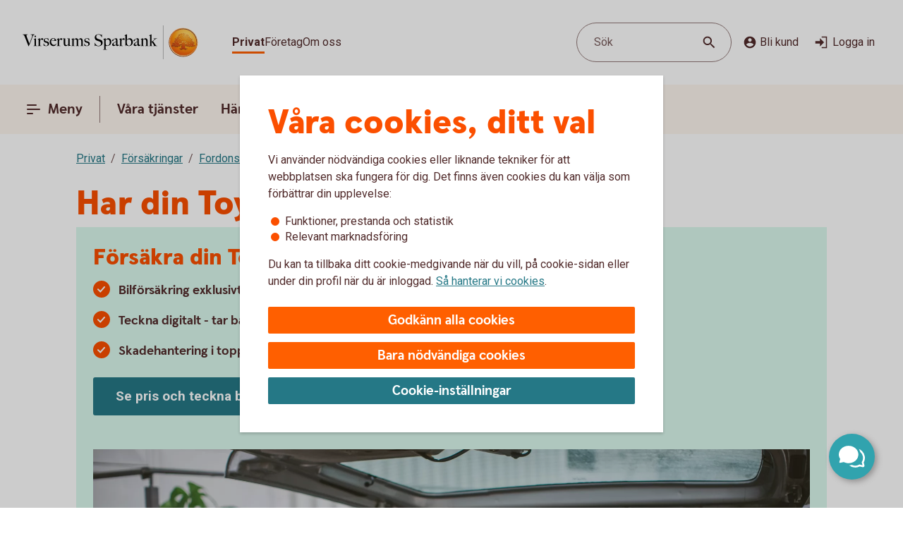

--- FILE ---
content_type: text/html;charset=utf-8
request_url: https://www.virserumssparbank.se/privat/forsakra/fordonsforsakring/bilforsakring/toyota.html
body_size: 20307
content:



<!doctype html>
<html lang="sv">

<head>
    
    <meta http-equiv="content-type" content="text/html; charset=UTF-8"/>
    <meta name="template" content="page"/>
    
    
    
        <script defer="defer" type="text/javascript" src="/.rum/@adobe/helix-rum-js@%5E2/dist/rum-standalone.js"></script>
<script type="application/ld+json">
            {"@context":"https://schema.org","@graph":[{"@type":"BreadcrumbList","itemListElement":[{"@type":"ListItem","position":1,"name":"Privat","item":"https://www.virserumssparbank.se/privat.html"},{"@type":"ListItem","position":2,"name":"Försäkringar","item":"https://www.virserumssparbank.se/privat/forsakra.html"},{"@type":"ListItem","position":3,"name":"Fordonsförsäkring","item":"https://www.virserumssparbank.se/privat/forsakra/fordonsforsakring.html"},{"@type":"ListItem","position":4,"name":"Bilförsäkring","item":"https://www.virserumssparbank.se/privat/forsakra/fordonsforsakring/bilforsakring.html"},{"@type":"ListItem","position":5,"name":"Bilförsäkring Toyota","item":"https://www.virserumssparbank.se/privat/forsakra/fordonsforsakring/bilforsakring/toyota.html"}]}]}
        </script>
    

    





    <meta name="site-language" content="sv"/>


<meta name="viewport" content="width=device-width, initial-scale=1.0"/>

<link rel="icon" type="image/png" sizes="32x32" href="/content/dam/assets/favicon-32x32.png"/>
<link rel="icon" type="image/png" sizes="16x16" href="/content/dam/assets/favicon-16x16.png"/>
<link rel="manifest" crossorigin="use-credentials" href="/content/dam/assets/site.webmanifest"/>
<link rel="shortcut icon" href="/content/dam/assets/favicon.ico"/>
<meta name="msapplication-TileColor" content="#da532c"/>
<meta name="msapplication-config" content="/content/dam/assets/browserconfig.xml"/>
<meta name="theme-color" content="#ffffff"/>
























<link rel="preconnect" href="https://fonts.googleapis.com"/>
<link rel="preconnect" href="https://fonts.gstatic.com" crossorigin/>
<link href="https://fonts.googleapis.com/css2?family=Roboto:wght@400;700&display=swap" rel="stylesheet"/>


<meta id="bankId" name="bankId" content="8405"/>
<meta id="siteid" name="siteid" content="8405se"/>

    <meta id="adobe-analytics-data" data-analytics-type="extended" data-analytics-platform="web-public" data-analytics-account="swedbankabseallswedprod" data-analytics-page-name="/privat/forsakra/fordonsforsakring/bilforsakring/toyota" data-analytics-section-name="/privat/forsakra" data-analytics-sitearea-name="forsakra" data-analytics-language-code="swe"/>


<title> Toyota försäkring – Teckna bilförsäkring för din Toyota | Virserums Sparbank </title>

<meta name="description" content="Toyota försäkring - teckna enkelt hos oss. Ge din Toyota en bilförsäkring med en skadehantering i toppklass. Kunder ger den 4 av 5 i betyg."/>
<meta name="title" content="Bilförsäkring Toyota"/>

<meta id="environment" name="environment" content="production"/>
<meta name="page-actual-content-path" content="/content/sites/savings-banks/8405se/sv/home/privat/forsakra/fordonsforsakring/bilforsakring/toyota"/>
<meta name="language" content="sv"/>

<meta property="og:type" content="swedbank.social"/>

<meta property="og:url" content="https://www.virserumssparbank.se/privat/forsakra/fordonsforsakring/bilforsakring/toyota"/>
<meta property="og:description" content="Toyota försäkring - teckna enkelt hos oss. Ge din Toyota en bilförsäkring med en skadehantering i toppklass. Kunder ger den 4 av 5 i betyg."/>
<meta name="twitter:card" content="summary"/>


<link rel="canonical" href="https://www.virserumssparbank.se/privat/forsakra/fordonsforsakring/bilforsakring/toyota.html"/>



    
<script src="/etc.clientlibs/wcms/clientlibs/external/jquery.lc-dc5e7f18c8d36ac1d3d4753a87c98d0a-lc.min.js"></script>
<script src="/etc.clientlibs/wcms/clientlibs/external/custom-elements.lc-e1407dd2d30939f2b64be1d197c256f3-lc.min.js"></script>





    
<link rel="stylesheet" href="/etc.clientlibs/wcms/components/atoms/icons/help.lc-0acab865d9e760571b67b745f39eb8ab-lc.min.css" type="text/css">
<link rel="stylesheet" href="/etc.clientlibs/wcms/components/shared/help-text.clientlibs.lc-1d730989a20cf51edcc790077f731d3c-lc.min.css" type="text/css">
<link rel="stylesheet" href="/etc.clientlibs/wcms/components/shared/field/clientlibs.lc-48ae0ad84bb3fbaa5f64076dd8548a41-lc.min.css" type="text/css">
<link rel="stylesheet" href="/etc.clientlibs/wcms/components/atoms/icons/chevron.lc-de9eda1b0eb4ea2715abf927fc948c76-lc.min.css" type="text/css">
<link rel="stylesheet" href="/etc.clientlibs/wcms/components/content/form-fields/options/clientlibs.lc-501efd30ea7844bb18528a22412a1169-lc.min.css" type="text/css">
<link rel="stylesheet" href="/etc.clientlibs/wcms/components/atoms/language-selector.lc-a478b049501ff1ab48f04c0ab4cf68ae-lc.min.css" type="text/css">
<link rel="stylesheet" href="/etc.clientlibs/wcms/components/atoms/background.lc-ba3f22299f5d5c16d3e85edb2c6d2af3-lc.min.css" type="text/css">
<link rel="stylesheet" href="/etc.clientlibs/wcms/components/atoms/icons/social.lc-02004968294bb1b43318b3e04e5affe3-lc.min.css" type="text/css">
<link rel="stylesheet" href="/etc.clientlibs/wcms/components/shared/link.clientlibs.lc-e9ef30f98b3b2bd63fd2da7fdde014a1-lc.min.css" type="text/css">
<link rel="stylesheet" href="/etc.clientlibs/wcms/components/atoms/icons/info.lc-6552077d5b456322abffa91cc2009802-lc.min.css" type="text/css">
<link rel="stylesheet" href="/etc.clientlibs/wcms/components/atoms/notification-element.lc-7c78c454e0f9296089cccf71450819ec-lc.min.css" type="text/css">
<link rel="stylesheet" href="/etc.clientlibs/wcms/components/shared/footnotes/clientlibs.lc-9650957194f54a5f41ba0319c77e3a1a-lc.min.css" type="text/css">
<link rel="stylesheet" href="/etc.clientlibs/wcms/components/atoms/icons/disclaimerinfo.lc-cc4a298f5e4531eb6da9097c2f3db6f2-lc.min.css" type="text/css">
<link rel="stylesheet" href="/etc.clientlibs/wcms/components/atoms/icons.lc-bff2f74cc121dfd5fd06adc965b19293-lc.min.css" type="text/css">
<link rel="stylesheet" href="/etc.clientlibs/wcms/components/atoms/icons/arrow/arrow-download.lc-2d11bf2f72394eb5b0c81052c5ecc36e-lc.min.css" type="text/css">
<link rel="stylesheet" href="/etc.clientlibs/wcms/components/atoms/icons/become-a-customer.lc-be2c0a63a27648827623f3716b0447ee-lc.min.css" type="text/css">
<link rel="stylesheet" href="/etc.clientlibs/wcms/components/atoms/icons/search.lc-f10511127205c71c91d537a41e125c63-lc.min.css" type="text/css">
<link rel="stylesheet" href="/etc.clientlibs/wcms/components/atoms/icons/copy.lc-b7b1004db91a40d0ce9a56e58a0dcf36-lc.min.css" type="text/css">
<link rel="stylesheet" href="/etc.clientlibs/wcms/components/atoms/icons/close.lc-e77d0c68b35e9e08ea249755ee5b0c0b-lc.min.css" type="text/css">
<link rel="stylesheet" href="/etc.clientlibs/wcms/components/atoms/icons/delete.lc-d6b04caedad987787df3a0e17a1deb08-lc.min.css" type="text/css">
<link rel="stylesheet" href="/etc.clientlibs/wcms/components/atoms/buttons/icon-button.lc-3cda3435e91aec11853e2c1de9de0883-lc.min.css" type="text/css">
<link rel="stylesheet" href="/etc.clientlibs/wcms/components/atoms/icons/log-in.lc-0251f7289e90b66f741b3cf89a3218ea-lc.min.css" type="text/css">
<link rel="stylesheet" href="/etc.clientlibs/wcms/components/atoms/links/icon-link.lc-c82ee1ed1fa3b9fee39f01fdef2a3243-lc.min.css" type="text/css">
<link rel="stylesheet" href="/etc.clientlibs/wcms/components/atoms/links/global-links.lc-33633360344050c6fb0ba7856114efa3-lc.min.css" type="text/css">
<link rel="stylesheet" href="/etc.clientlibs/wcms/components/atoms/icons/arrow/arrow-filled.lc-3f7cdd177e4d4e5b137fe569b110da01-lc.min.css" type="text/css">
<link rel="stylesheet" href="/etc.clientlibs/wcms/components/dsm/search/search-input.lc-23f8b741379b496c712a6e2195102f13-lc.min.css" type="text/css">
<link rel="stylesheet" href="/etc.clientlibs/wcms/components/dsm/search/search-form.lc-d18ae8d229063749ee13796819b91192-lc.min.css" type="text/css">
<link rel="stylesheet" href="/etc.clientlibs/wcms/components/atoms/buttons/foldout-button.lc-f55bc31bab147ba2392667780c7fca93-lc.min.css" type="text/css">
<link rel="stylesheet" href="/etc.clientlibs/wcms/components/shared/top-menu-modal/clientlibs.lc-bc6b4d2b807a3c687791b17fc71bebbd-lc.min.css" type="text/css">
<link rel="stylesheet" href="/etc.clientlibs/wcms/components/dsm/search/search-button.lc-33b1234bbeccd60bbfc7fe79e8d3990c-lc.min.css" type="text/css">
<link rel="stylesheet" href="/etc.clientlibs/wcms/components/atoms/icons/menu.lc-5e0bcddd9d4220aa7cb7229237ba04fd-lc.min.css" type="text/css">
<link rel="stylesheet" href="/etc.clientlibs/wcms/components/atoms/buttons/navigation-button.lc-27b0d5482429dd1e589c1bfb5807a828-lc.min.css" type="text/css">
<link rel="stylesheet" href="/etc.clientlibs/wcms/components/atoms/icons/arrow/arrow-large.lc-a3aac7258e8048bf90f94b512d653f14-lc.min.css" type="text/css">
<link rel="stylesheet" href="/etc.clientlibs/wcms/components/atoms/icons/external-link.lc-13097844decc3745e689723c3bb5f2f7-lc.min.css" type="text/css">
<link rel="stylesheet" href="/etc.clientlibs/wcms/components/atoms/icons/home.lc-accce51a8701f6cb1ce38f203f93b116-lc.min.css" type="text/css">
<link rel="stylesheet" href="/etc.clientlibs/wcms/components/atoms/icons/arrow/arrow-up.lc-42b70a3b4073bf2417616e2621300665-lc.min.css" type="text/css">
<link rel="stylesheet" href="/etc.clientlibs/wcms/components/atoms/show-more-less.lc-3bc08993cdb4ff9f3e943a1477fb2595-lc.min.css" type="text/css">
<link rel="stylesheet" href="/etc.clientlibs/wcms/components/atoms/icons/breadcrumb.lc-4684e7326308394eca49cf80e3de2a86-lc.min.css" type="text/css">
<link rel="stylesheet" href="/etc.clientlibs/wcms/components/shared/calculator/clientlibs.lc-9c7c99c1fad0fc6a96809be165704271-lc.min.css" type="text/css">
<link rel="stylesheet" href="/etc.clientlibs/wcms/components/atoms/icons/calendar.lc-97a83b30beea9d6c82faa8ad74e5a21f-lc.min.css" type="text/css">
<link rel="stylesheet" href="/etc.clientlibs/wcms/components/content/form-fields/text/clientlibs.lc-fb3e5b8a449b329c9934915e3c7b42e3-lc.min.css" type="text/css">
<link rel="stylesheet" href="/etc.clientlibs/wcms/components/atoms/slider/clientlibs.lc-b386bffa1389801f771a49cf79582856-lc.min.css" type="text/css">
<link rel="stylesheet" href="/etc.clientlibs/wcms/components/atoms/slider-input/clientlibs.lc-7cc7db18146064d0be6dd9557d8cada5-lc.min.css" type="text/css">
<link rel="stylesheet" href="/etc.clientlibs/wcms/components/shared/chipped-search/clientlibs.lc-6404b5bf9e646e1c5733525e1d9dddf3-lc.min.css" type="text/css">
<link rel="stylesheet" href="/etc.clientlibs/wcms/components/shared/table/clientlibs.lc-9fab5bf627835651451f7d69f78fbf0c-lc.min.css" type="text/css">
<link rel="stylesheet" href="/etc.clientlibs/wcms/components/shared/rte/clientlibs.lc-79f1726d27cef26680af09281c1932c2-lc.min.css" type="text/css">
<link rel="stylesheet" href="/etc.clientlibs/core/wcm/components/image/v3/image/clientlibs/site.lc-30313e00669f877069f15dd099f23454-lc.min.css" type="text/css">
<link rel="stylesheet" href="/etc.clientlibs/core/wcm/components/image/v2/image/clientlibs/site.lc-b104a4a85c21511ada13e2c6e7552d37-lc.min.css" type="text/css">
<link rel="stylesheet" href="/etc.clientlibs/wcms/components/atoms/buttons/button.lc-b25ed616dd9f1ea37a673bd61c531a75-lc.min.css" type="text/css">
<link rel="stylesheet" href="/etc.clientlibs/wcms/components/structure/cookie-banner/clientlibs.lc-cae689cf8d7bae14ccffcf392b1ec3ac-lc.min.css" type="text/css">
<link rel="stylesheet" href="/etc.clientlibs/wcms/components/structure/recaptcha/clientlibs.lc-0910511877a29cfbab5e6a7de3755602-lc.min.css" type="text/css">
<link rel="stylesheet" href="/etc.clientlibs/wcms/components/structure/recaptcha-text/clientlibs.lc-1ee1092ce1ebca42d31bbf4fb88008c4-lc.min.css" type="text/css">
<link rel="stylesheet" href="/etc.clientlibs/wcms/components/structure/blocked-by-cookie/clientlibs.lc-c7bf2ead986b15bbd453a95ea95f5063-lc.min.css" type="text/css">
<link rel="stylesheet" href="/etc.clientlibs/wcms/components/atoms/links/button-link.lc-5363b58f6f75ea817f6083e3227843ef-lc.min.css" type="text/css">
<link rel="stylesheet" href="/etc.clientlibs/wcms/components/shared/news-list/clientlibs.lc-6222c444ff0fedea9b1ac555212fc575-lc.min.css" type="text/css">
<link rel="stylesheet" href="/etc.clientlibs/wcms/components/atoms/icons/loader.lc-0f9b56029efb43a5e12b05b477b6f53f-lc.min.css" type="text/css">
<link rel="stylesheet" href="/etc.clientlibs/wcms/components/atoms/icons/check.lc-8fd9196fb8eed87290459a79bcb5ea49-lc.min.css" type="text/css">
<link rel="stylesheet" href="/etc.clientlibs/wcms/components/atoms/chip.lc-c54d148f65c1bb9667e13d28530243b8-lc.min.css" type="text/css">
<link rel="stylesheet" href="/etc.clientlibs/wcms/components/atoms/links/arrow-link.lc-89a4b7e2f6e2b89bae2635bf75e4239a-lc.min.css" type="text/css">
<link rel="stylesheet" href="/etc.clientlibs/wcms/components/atoms/focal-image.lc-c6ce36be901d88708c40bbed6d25e735-lc.min.css" type="text/css">
<link rel="stylesheet" href="/etc.clientlibs/wcms/clientlibs/clientlib-all.lc-77975ab2392ed573ec2947cc9c1b7f63-lc.min.css" type="text/css">





    
<script src="/etc.clientlibs/wcms/components/structure/dark-mode/clientlibs.lc-4921e10e6e9f83ca1b71607989413432-lc.min.js"></script>




    
<link rel="stylesheet" href="/etc.clientlibs/wcms/components/structure/dark-mode/clientlibs.lc-9a83bc8d63e67a8a8cc7adf6d5df36ed-lc.min.css" type="text/css">










    
    
    

    
    

</head>










<div data-js="page-content">
    




    








    
    
    

    
    
    
    
    
    
    
    <a class="general-link  jump-to-content" href="#page-content" data-js="jump-to-content" accesskey="s">

        <span>
            Hoppa till huvudinnehåll
            
        </span>

        
        
    </a>



    

    

    













<section class="component browser-notification hidden" data-component="browser-notification">

    <notification-element class="alert" type="alert">
        
    <section class="component rte   " data-component="rte">
        <div><p><b>Vill du logga in i internetbanken? Gör så här!</b><br />
För att logga in med Mobilt BankID, klicka på de tre punkterna och välj att öppna i webbläsare. Facebooks och Instagrams egna webbläsare är begränsade och tillåter ofta inte Mobilt BankID.</p>
<p><a class="go-to-page" href="/privat/digitala-tjanster/digital-support/webblasare.html" style="	background-color: white;
">Mer information om vilka webbläsare du kan du använda</a></p>
</div>
        <footer class="footnotes hidden" aria-label="footnotes" data-js="footnotes-footer"></footer>
    </section>

        

        
    
    
    
    

    <button class="icon-button without-text" type="button" data-js="close-browser-notification" aria-label="Stäng">

        
        
        
        <icon-close></icon-close>
        
        

        
    </button>

    </notification-element>

</section>
















<header class="top-bar" data-js="top-bar">
    <div class="logo">
        
        
            <a href="/privat.html" title="Virserums Sparbank" target="_top">
                

                <picture>
                    <source srcset="/content/dam/global/brand/logotypes/8405-virserums-sparbank-logo-white.svg" media="(prefers-color-scheme: dark)"/>
                    <img src="/content/dam/global/brand/logotypes/8405-virserums-sparbank-logo-default.svg" height="54.0" width="280.0" alt="Virserums Sparbank logga, länk till startsidan"/>
                </picture>
            </a>
        
    </div>

    
    
    

    <div class="search-button small-screen field" data-js="header-search">

        

        <button type="button" tabindex="0">
            <span>Sök</span>
            <span class="search-icon">
                <icon-search></icon-search>
            </span>
        </button>
    </div>

    
    

    <section class="component search-modal stretch hidden" data-component="header-search-modal">
        <div class="modal" data-js="search-modal-wrapper">
            
    
    
    

    
    
    
    
    
    
    

    <form action="/sok.html" class="search-form" method="get" data-js-search-form>
        
    
    
    
    
    
    
    
    
    
    

    <div class="search-field-wrapper field" data-form-field="drop-down">
        <div class="combo js-select">
            <label aria-label="Sök" for="id510433002header" id="label-id510433002header" hidden>Sök</label>

            

            <div class="combobox combobox-list">
                <div class="group">
                    <input id="id510433002header" type="text" role="combobox" aria-autocomplete="list" autocomplete="off" aria-labelledby="label-id510433002header" aria-expanded="false" aria-controls="combo-id510433002header-listbox" name="q" data-js-allow-suggestions="true" class="search-field-input combo-input" data-js="search-field-input" data-js-search-field data-search-endpoint="https://app.swedbank.se/api/content-mgmt/searcher/v1/suggestions/cloud-8405se-sv" data-search-api-key="BvNFdlD6xbaEMjg5Zia6JCuWWyEjEOdy" data-search-url="https://www.virserumssparbank.se/sok.html" data-js-allow-no-value-search="false"/>

                    <span class="search-field-buttons" data-js="search-field-buttons">
                        
                        

                        
    
    
    
    

    <button class="icon-button  clear hidden without-text" type="button" data-js="clear-search-field" aria-label="Radera">

        
        
        
        <icon-close></icon-close>
        
        

        
    </button>


                        <span data-js="search-field-divider" class="divider hidden"></span>

                        
    
    
    
    

    <button class="icon-button  search without-text" type="submit" data-js="search-button" aria-label="Sök">

        
        
        
        
        
        <icon-search></icon-search>

        
    </button>

                    </span>
                </div>

                <ul id="combo-id510433002header-listbox" role="listbox" data-js-suggestions="" class="suggestions"></ul>
            </div>
        </div>
    </div>

        <div class="popular-search-items" data-js="popular-items">
            
            
    <section class="component headline " data-component="headline">
        <h2 class=" " id="search-items-header">
            Många söker efter
        </h2>
    </section>

            <ul>
                <li>
                    
    
    
    
    
    
    
    <a class="general-link" href="/privat/digitala-tjanster/mobilt-bankid.html" data-analytics-click-track="search-popular">

        
            Mobilt BankID
            
        

        <icon-arrow-large></icon-arrow-large>
        
    </a>

                </li>
            
                <li>
                    
    
    
    
    
    
    
    <a class="general-link" href="/privat/betala-och-overfora/konton/anmal-konto-till-swedbanks-kontoregister.html" data-analytics-click-track="search-popular">

        
            Anmäl konto till kontoregistret
            
        

        <icon-arrow-large></icon-arrow-large>
        
    </a>

                </li>
            
                <li>
                    
    
    
    
    
    
    
    <a class="general-link" href="/privat/livet/familj/dodsfall-dodsbo.html" data-analytics-click-track="search-popular">

        
            Hjälp med dödsboet
            
        

        <icon-arrow-large></icon-arrow-large>
        
    </a>

                </li>
            
                <li>
                    
    
    
    
    
    
    
    <a class="general-link" href="/privat/juridiska-tjanster/fullmakter.html" data-analytics-click-track="search-popular">

        
            Fullmakter
            
        

        <icon-arrow-large></icon-arrow-large>
        
    </a>

                </li>
            
                <li>
                    
    
    
    
    
    
    
    <a class="general-link" href="/privat/spara-och-placera/sparkonton/fastrantekonto.html" data-analytics-click-track="search-popular">

        
            Fasträntekonto
            
        

        <icon-arrow-large></icon-arrow-large>
        
    </a>

                </li>
            </ul>
        </div>
    </form>

        </div>
    </section>


    <div class="wrapper">
        
    
    

    <div role="navigation" aria-label="Målgrupp">
        <ul class="links">
            
            

            
                
                
                <li>
                    
                        
    
    
    
    
    
    
    <a class="general-link  global active" href="/privat.html" data-analytics-click-track="menu-header" aria-current="page">

        
            Privat
            
        

        
        
    </a>

                    
                    
                </li>
            
                
                
                <li>
                    
                    
                        
    
    
    
    
    
    
    <a class="general-link  global " href="/foretag.html" data-analytics-click-track="menu-header">

        
            Företag
            
        

        
        
    </a>

                    
                </li>
            
                
                
                <li>
                    
                    
                        
    
    
    
    
    
    
    <a class="general-link  global " href="/om-oss.html" data-analytics-click-track="menu-header">

        
            Om oss
            
        

        
        
    </a>

                    
                </li>
            
        </ul>
    </div>


        <div class="left">
            <div class="actions">
                
    
    

    <div class="search-button  field" data-js="header-search">

        

        <button type="button" tabindex="0">
            <span>Sök</span>
            <span class="search-icon">
                <icon-search></icon-search>
            </span>
        </button>
    </div>


                <div class="links">
                    <div class="customer" data-js="become-a-customer">

                        
                        
    
    
    
    

    <button class="icon-button" type="button" data-js="customer" data-analytics-click-track="menu-header" aria-haspopup="listbox">

        
        <icon-become-a-customer class="pr-4"></icon-become-a-customer>
        
        
        
        

        Bli kund
    </button>


                        <ul>
                            <li>
                                
    
    
    
    
    
    
    <a class="general-link" href="/privat/bli-kund.html">

        
            Bli kund privat
            
        

        
        
    </a>

                            </li>
                            <li>
                                
    
    
    
    
    
    
    <a class="general-link" href="/foretag/bli-kund.html">

        
            Bli kund företag
            
        

        
        
    </a>

                            </li>
                        </ul>
                    </div>

                    
    
    
    
    
    

    <a class="icon-link" href="https://online.swedbank.se/app/ib/?ns=1&amp;bankId=08405" data-analytics-click-track="menu-header">

        
        
        <icon-log-in class="pr-4"></icon-log-in>
        

        
        Logga in
    </a>

                </div>
            </div>

            
        </div>
    </div>
</header>













<nav class="top-nav " dir="ltr" role="navigation" aria-label="Huvudnavigering" data-js="top-nav">
    <div class="container">
        
        

        
    
    

    <button class="navigation-button  primary menu" data-js="menu-toggle" aria-haspopup="dialog" id="top-menu-modal-content-sites-savings-banks-8405se-sv-data-source-navigation-structure-config-privat">

        <icon-menu class="pr-8"></icon-menu>
        <icon-menu-active class="pr-8"></icon-menu-active>

        Meny
    </button>


        <ul class="links" data-js-main-menu data-analytics-click-track-all="menu-subheader">

            
                 
                <li>
                    
                    
    
    

    <button class="navigation-button" data-js="menu-toggle" aria-haspopup="dialog" id="top-nav-content-sites-savings-banks-8405se-sv-data-source-navigation-structure-config-privat-vara-tjanster">

        
        

        Våra tjänster
    </button>

                </li>
            
                 
                <li>
                    
                    
    
    

    <button class="navigation-button" data-js="menu-toggle" aria-haspopup="dialog" id="top-nav-content-sites-savings-banks-8405se-sv-data-source-navigation-structure-config-privat-handelser-i-livet">

        
        

        Händelser i livet
    </button>

                </li>
            
                 
                <li>
                    
                    
    
    

    <button class="navigation-button" data-js="menu-toggle" aria-haspopup="dialog" id="top-nav-content-sites-savings-banks-8405se-sv-data-source-navigation-structure-config-privat-var-sparbank-i-samhallet">

        
        

        Vår sparbank i samhället
    </button>

                </li>
            
                 
                <li>
                    
    
    
    
    
    
    
    <a class="general-link primary" href="/om-oss/kontakta-oss.html" id="top-nav-content-sites-savings-banks-8405se-sv-data-source-navigation-structure-config-privat-kundservice">

        
            Kontakta oss
            
        

        
        
    </a>

                    
                </li>
            
        </ul>

        
    
    
    
    
    

    <a class="icon-link  log-in primary" href="https://online.swedbank.se/app/ib/?ns=1&amp;bankId=08405">

        
        
        <icon-log-in class="pr-4"></icon-log-in>
        

        
        Logga in
    </a>

    </div>
</nav>

<div>
    
    
        
    
    

    
    
    
    
    
    
    
    
    
    

    <div class="top-menu-modal" tabindex="0" role="dialog" aria-modal="true" data-js="top-menu-modal" data-js-id="content-sites-savings-banks-8405se-sv-data-source-navigation-structure-config-privat">

        <div class="overlay" data-js="menu-modal-overlay"></div>
        <div class="content" data-js="menu-modal-content">
            <div class="background"></div>
            

            
    
    
    
    

    <button class="icon-button  close without-text" type="button" data-js="top-menu-modal-close" aria-label="Stäng">

        
        
        
        <icon-close></icon-close>
        
        

        
    </button>


            

            
    
    

    <div role="navigation" aria-label="Målgrupp">
        <ul class="links">
            
            

            
                
                
                <li>
                    
                        
    
    
    
    
    
    
    <a class="general-link  global active" href="/privat.html" data-analytics-click-track="menu-level0" aria-current="page">

        
            Privat
            
        

        
        
    </a>

                    
                    
                </li>
            
                
                
                <li>
                    
                    
                        
    
    
    
    
    
    
    <a class="general-link  global " href="/foretag.html" data-analytics-click-track="menu-level0">

        
            Företag
            
        

        
        
    </a>

                    
                </li>
            
                
                
                <li>
                    
                    
                        
    
    
    
    
    
    
    <a class="general-link  global " href="/om-oss.html" data-analytics-click-track="menu-level0">

        
            Om oss
            
        

        
        
    </a>

                    
                </li>
            
        </ul>
    </div>


            

            
    
    

    <div class="search-button  field" data-js="menu-toggle" id="search">

        

        <button type="button" tabindex="0">
            <span>Sök</span>
            <span class="search-icon">
                <icon-search></icon-search>
            </span>
        </button>
    </div>


            

            
            
            
    <section class="component headline " data-component="headline">
        <span class=" as-h1">
            Meny
        </span>
    </section>


            <nav role="navigation" aria-label="Huvudnavigering">
                <ul class="primary-links" data-analytics-click-track-all="menu-item">
                    
                    <li>
                        
                        
    
    

    <button class="foldout-button" data-js="menu-toggle" id="top-menu-modal-content-sites-savings-banks-8405se-sv-data-source-navigation-structure-config-privat-vara-tjanster">

        

        Våra tjänster

        <icon-chevron translatedLabel="Visa undernavigering"></icon-chevron>
    </button>

                    </li>
                
                    
                    <li>
                        
                        
    
    

    <button class="foldout-button" data-js="menu-toggle" id="top-menu-modal-content-sites-savings-banks-8405se-sv-data-source-navigation-structure-config-privat-handelser-i-livet">

        

        Händelser i livet

        <icon-chevron translatedLabel="Visa undernavigering"></icon-chevron>
    </button>

                    </li>
                
                    
                    <li>
                        
                        
    
    

    <button class="foldout-button" data-js="menu-toggle" id="top-menu-modal-content-sites-savings-banks-8405se-sv-data-source-navigation-structure-config-privat-var-sparbank-i-samhallet">

        

        Vår sparbank i samhället

        <icon-chevron translatedLabel="Visa undernavigering"></icon-chevron>
    </button>

                    </li>
                
                    
                    <li>
                        
    
    
    
    
    
    
    <a class="general-link modal primary" href="/om-oss/kontakta-oss.html" id="top-menu-modal-content-sites-savings-banks-8405se-sv-data-source-navigation-structure-config-privat-kundservice">

        
            Kontakta oss
            
        

        
        
    </a>

                        
                    </li>
                </ul>
            </nav>

            <nav role="navigation" aria-label="Genvägar">
                
                    <div class="secondary-links">
                        
                        

                        <ul data-analytics-click-track-all="menu-link">
                            
                                
                                <li>
                                    
    
    
    
    
    
    
    <a class="general-link modal secondary" href="/privat/bli-kund.html" aria-label="Bli privatkund, ">

        
            Bli privatkund
            
        

        
        
    </a>

                                </li>
                            
                                
                                <li>
                                    
    
    
    
    
    
    
    <a class="general-link modal secondary" href="/bedrageri-och-sakerhet/sparrhjalp.html" aria-label="Spärrhjälp, ">

        
            Spärrhjälp
            
        

        
        
    </a>

                                </li>
                            
                                
                                <li>
                                    
    
    
    
    
    
    
    <a class="general-link modal secondary" href="/bedrageri-och-sakerhet.html" aria-label="Säkerhet och bedrägerier, ">

        
            Säkerhet och bedrägerier
            
        

        
        
    </a>

                                </li>
                            
                        </ul>
                    </div>
                
            </nav>

            
            <div class="footer ">
                
                    
                

                
            </div>
        </div>
    </div>

    
        
    
    

    
    
    
    
    
    
    
    
    
    

    <div class="top-menu-modal" tabindex="0" role="dialog" aria-modal="true" data-js="top-menu-modal" data-js-id="content-sites-savings-banks-8405se-sv-data-source-navigation-structure-config-privat-vara-tjanster">

        <div class="overlay" data-js="menu-modal-overlay"></div>
        <div class="content" data-js="menu-modal-content">
            <div class="background"></div>
            

            
    
    
    
    

    <button class="icon-button  close without-text" type="button" data-js="top-menu-modal-close" aria-label="Stäng">

        
        
        
        <icon-close></icon-close>
        
        

        
    </button>


            

            

            
                
                
                <ul class="links">
                    <li>
                        
    
    

    <button class="foldout-button reverse-foldout" data-js="menu-toggle" data-target="top-menu-modal-content-sites-savings-banks-8405se-sv-data-source-navigation-structure-config-privat" id="back-content-sites-savings-banks-8405se-sv-data-source-navigation-structure-config-privat-vara-tjanster">

        <icon-chevron></icon-chevron>

        Meny

        
    </button>

                    </li>
                </ul>
            

            

            

            
            
            
    <section class="component headline " data-component="headline">
        <span class=" as-h1">
            Våra tjänster
        </span>
    </section>


            <nav role="navigation" aria-label="Huvudnavigering">
                <ul class="primary-links" data-analytics-click-track-all="menu-item">
                    
                    <li>
                        
                        
    
    

    <button class="foldout-button" data-js="menu-toggle" id="top-menu-modal-content-sites-savings-banks-8405se-sv-data-source-navigation-structure-config-privat-vara-tjanster-lana-pengar">

        

        Låna pengar

        <icon-chevron translatedLabel="Visa undernavigering"></icon-chevron>
    </button>

                    </li>
                
                    
                    <li>
                        
                        
    
    

    <button class="foldout-button" data-js="menu-toggle" id="top-menu-modal-content-sites-savings-banks-8405se-sv-data-source-navigation-structure-config-privat-vara-tjanster-kort-och-betala">

        

        Kort och betala

        <icon-chevron translatedLabel="Visa undernavigering"></icon-chevron>
    </button>

                    </li>
                
                    
                    <li>
                        
                        
    
    

    <button class="foldout-button" data-js="menu-toggle" id="top-menu-modal-content-sites-savings-banks-8405se-sv-data-source-navigation-structure-config-privat-vara-tjanster-spara-och-placera">

        

        Spara och placera

        <icon-chevron translatedLabel="Visa undernavigering"></icon-chevron>
    </button>

                    </li>
                
                    
                    <li>
                        
                        
    
    

    <button class="foldout-button" data-js="menu-toggle" id="top-menu-modal-content-sites-savings-banks-8405se-sv-data-source-navigation-structure-config-privat-vara-tjanster-pension">

        

        Pension

        <icon-chevron translatedLabel="Visa undernavigering"></icon-chevron>
    </button>

                    </li>
                
                    
                    <li>
                        
                        
    
    

    <button class="foldout-button" data-js="menu-toggle" id="top-menu-modal-content-sites-savings-banks-8405se-sv-data-source-navigation-structure-config-privat-vara-tjanster-forsakringar">

        

        Försäkringar

        <icon-chevron translatedLabel="Visa undernavigering"></icon-chevron>
    </button>

                    </li>
                
                    
                    <li>
                        
    
    
    
    
    
    
    <a class="general-link modal primary" href="/privat/juridiska-tjanster.html" id="top-menu-modal-content-sites-savings-banks-8405se-sv-data-source-navigation-structure-config-privat-vara-tjanster-familjejuridik">

        
            Familjejuridik
            
        

        
        
    </a>

                        
                    </li>
                
                    
                    <li>
                        
    
    
    
    
    
    
    <a class="general-link modal primary" href="/privat/vara-kundpaket.html" id="top-menu-modal-content-sites-savings-banks-8405se-sv-data-source-navigation-structure-config-privat-vara-tjanster-kundpaket">

        
            Ung & Student
            
        

        
        
    </a>

                        
                    </li>
                
                    
                    <li>
                        
                        
    
    

    <button class="foldout-button" data-js="menu-toggle" id="top-menu-modal-content-sites-savings-banks-8405se-sv-data-source-navigation-structure-config-privat-vara-tjanster-app-internetbank-och-bankid">

        

        App, internetbank och BankID

        <icon-chevron translatedLabel="Visa undernavigering"></icon-chevron>
    </button>

                    </li>
                
                    
                    <li>
                        
    
    
    
    
    
    
    <a class="general-link modal primary" href="/om-oss/kontakta-oss.html" id="top-menu-modal-content-sites-savings-banks-8405se-sv-data-source-navigation-structure-config-privat-vara-tjanster-kontakta-oss">

        
            Kontakta oss
            
        

        
        
    </a>

                        
                    </li>
                </ul>
            </nav>

            <nav role="navigation" aria-label="Genvägar">
                
                    <div class="secondary-links">
                        
                        

                        <ul data-analytics-click-track-all="menu-link">
                            
                        </ul>
                    </div>
                
            </nav>

            
            <div class="footer ">
                

                
            </div>
        </div>
    </div>

    
        
    
    

    
    
    
    
    
    
    
    
    
    

    <div class="top-menu-modal" tabindex="0" role="dialog" aria-modal="true" data-js="top-menu-modal" data-js-id="content-sites-savings-banks-8405se-sv-data-source-navigation-structure-config-privat-vara-tjanster-lana-pengar">

        <div class="overlay" data-js="menu-modal-overlay"></div>
        <div class="content" data-js="menu-modal-content">
            <div class="background"></div>
            

            
    
    
    
    

    <button class="icon-button  close without-text" type="button" data-js="top-menu-modal-close" aria-label="Stäng">

        
        
        
        <icon-close></icon-close>
        
        

        
    </button>


            

            

            
                
                
                <ul class="links">
                    <li>
                        
    
    

    <button class="foldout-button reverse-foldout" data-js="menu-toggle" data-target="top-menu-modal-content-sites-savings-banks-8405se-sv-data-source-navigation-structure-config-privat-vara-tjanster" id="back-content-sites-savings-banks-8405se-sv-data-source-navigation-structure-config-privat-vara-tjanster-lana-pengar">

        <icon-chevron></icon-chevron>

        Våra tjänster

        
    </button>

                    </li>
                </ul>
            

            

            

            
            
            
    <section class="component headline " data-component="headline">
        <span class=" as-h1">
            Låna pengar
        </span>
    </section>


            

            <nav role="navigation" aria-label="Genvägar">
                
                    <div class="secondary-links">
                        
                        
    <section class="component headline " data-component="headline">
        <span class=" as-h2" id="id-bolån-0">
            Bolån
        </span>
    </section>


                        <ul data-analytics-click-track-all="menu-link" aria-labelledby="id-bolån-0">
                            
                                
                                <li>
                                    
    
    
    
    
    
    
    <a class="general-link modal secondary" href="/privat/boende-och-bolan.html" aria-label="Bolån - allt du behöver veta, Bolån">

        
            Bolån - allt du behöver veta
            
        

        
        
    </a>

                                </li>
                            
                                
                                <li>
                                    
    
    
    
    
    
    
    <a class="general-link modal secondary" href="/privat/boende-och-bolan/rakna-pa-ditt-bolan.html" aria-label="Räkna på bolån , Bolån">

        
            Räkna på bolån 
            
        

        
        
    </a>

                                </li>
                            
                                
                                <li>
                                    
    
    
    
    
    
    
    <a class="general-link modal secondary" href="/privat/boende-och-bolan/ansok-om-lanelofte.html" aria-label="Skaffa lånelöfte, Bolån">

        
            Skaffa lånelöfte
            
        

        
        
    </a>

                                </li>
                            
                                
                                <li>
                                    
    
    
    
    
    
    
    <a class="general-link modal secondary" href="/privat/boende-och-bolan/ansok-om-bolan.html" aria-label="Ansök om bolån, Bolån">

        
            Ansök om bolån
            
        

        
        
    </a>

                                </li>
                            
                                
                                <li>
                                    
    
    
    
    
    
    
    <a class="general-link modal secondary" href="/privat/boende-och-bolan/andra-ditt-bolan.html" aria-label="Ändra ditt bolån, Bolån">

        
            Ändra ditt bolån
            
        

        
        
    </a>

                                </li>
                            
                                
                                <li>
                                    
    
    
    
    
    
    
    <a class="general-link modal secondary" href="/privat/boende-och-bolan/flytta-ditt-bolan-till-oss.html" aria-label="Flytta ditt bolån till oss, Bolån">

        
            Flytta ditt bolån till oss
            
        

        
        
    </a>

                                </li>
                            
                                
                                <li>
                                    
    
    
    
    
    
    
    <a class="general-link modal secondary" href="/privat/boende-och-bolan/bolanerantor.html" aria-label="Bolåneräntor, Bolån">

        
            Bolåneräntor
            
        

        
        
    </a>

                                </li>
                            
                        </ul>
                    </div>
                
                    <div class="secondary-links">
                        
                        
    <section class="component headline " data-component="headline">
        <span class=" as-h2" id="id-låna-till-vad-du-vill-1">
            Låna till vad du vill
        </span>
    </section>


                        <ul data-analytics-click-track-all="menu-link" aria-labelledby="id-låna-till-vad-du-vill-1">
                            
                                
                                <li>
                                    
    
    
    
    
    
    
    <a class="general-link modal secondary" href="/privat/privatlan-och-krediter/privatlandirekt-ansok.html" aria-label="Låna pengar – ansök om privatlån, Låna till vad du vill">

        
            Låna pengar – ansök om privatlån
            
        

        
        
    </a>

                                </li>
                            
                                
                                <li>
                                    
    
    
    
    
    
    
    <a class="general-link modal secondary" href="/privat/privatlan-och-krediter/medlemslan.html" aria-label="Medlemslån, Låna till vad du vill">

        
            Medlemslån
            
        

        
        
    </a>

                                </li>
                            
                                
                                
                            
                                
                                <li>
                                    
    
    
    
    
    
    
    <a class="general-link modal secondary" href="/privat/privatlan-och-krediter/lana-till-bil.html" aria-label="Låna till bil, Låna till vad du vill">

        
            Låna till bil
            
        

        
        
    </a>

                                </li>
                            
                                
                                
                            
                                
                                <li>
                                    
    
    
    
    
    
    
    <a class="general-link modal secondary" href="/privat/privatlan-och-krediter/sollan.html" aria-label="Låna till solceller, Låna till vad du vill">

        
            Låna till solceller
            
        

        
        
    </a>

                                </li>
                            
                        </ul>
                    </div>
                
            </nav>

            
            <div class="footer stretched">
                

                
                    
    

    <section class="component shape" data-component="shape">
        <div class="content background balloon orange large">

            
    <svg width="144" height="160" viewBox="0 0 144 160">
        <path d="M143.992 67.283C140.846 -22.4099 3.08319 -22.4454 0.00796735 67.283C-0.703067 127.98 46.3496 125.898 72.018 160C97.6507 125.88 144.686 127.997 143.992 67.283Z"/>
    </svg>

            
            

            <div>
                Tips!
                
            </div>
        </div>
    </section>


                    
    
    
    
    

    <section class="component contextual-navigation-component shortcuts stretch" data-js="shortcuts" data-component="contextual-navigation-component" role="navigation">
        <div class="container">
            

            <ul>
                <li>
                    
    
    
    
    
    
    
    <a class="general-link" href="/privat/forsakra.html" data-analytics-click-track="menu-level3-related">

        
            Försäkringar
            
        

        <icon-arrow-large></icon-arrow-large>
        
    </a>

                </li>
            </ul>
        </div>
    </section>

                
            </div>
        </div>
    </div>

    
        
    
    

    
    
    
    
    
    
    
    
    
    

    <div class="top-menu-modal" tabindex="0" role="dialog" aria-modal="true" data-js="top-menu-modal" data-js-id="content-sites-savings-banks-8405se-sv-data-source-navigation-structure-config-privat-vara-tjanster-kort-och-betala">

        <div class="overlay" data-js="menu-modal-overlay"></div>
        <div class="content" data-js="menu-modal-content">
            <div class="background"></div>
            

            
    
    
    
    

    <button class="icon-button  close without-text" type="button" data-js="top-menu-modal-close" aria-label="Stäng">

        
        
        
        <icon-close></icon-close>
        
        

        
    </button>


            

            

            
                
                
                <ul class="links">
                    <li>
                        
    
    

    <button class="foldout-button reverse-foldout" data-js="menu-toggle" data-target="top-menu-modal-content-sites-savings-banks-8405se-sv-data-source-navigation-structure-config-privat-vara-tjanster" id="back-content-sites-savings-banks-8405se-sv-data-source-navigation-structure-config-privat-vara-tjanster-kort-och-betala">

        <icon-chevron></icon-chevron>

        Våra tjänster

        
    </button>

                    </li>
                </ul>
            

            

            

            
            
            
    <section class="component headline " data-component="headline">
        <span class=" as-h1">
            Kort och betala
        </span>
    </section>


            

            <nav role="navigation" aria-label="Genvägar">
                
                    <div class="secondary-links">
                        
                        
    <section class="component headline " data-component="headline">
        <span class=" as-h2" id="id-kort-0">
            Kort
        </span>
    </section>


                        <ul data-analytics-click-track-all="menu-link" aria-labelledby="id-kort-0">
                            
                                
                                <li>
                                    
    
    
    
    
    
    
    <a class="general-link modal secondary" href="/privat/kort/bankkort.html" aria-label="Bankkort, Kort">

        
            Bankkort
            
        

        
        
    </a>

                                </li>
                            
                                
                                <li>
                                    
    
    
    
    
    
    
    <a class="general-link modal secondary" href="/privat/kort/kreditkort.html" aria-label="Kreditkort, Kort">

        
            Kreditkort
            
        

        
        
    </a>

                                </li>
                            
                                
                                <li>
                                    
    
    
    
    
    
    
    <a class="general-link modal secondary" href="/privat/kort/bestall-nytt-kort.html" aria-label="Beställ nytt kort, Kort">

        
            Beställ nytt kort
            
        

        
        
    </a>

                                </li>
                            
                                
                                <li>
                                    
    
    
    
    
    
    
    <a class="general-link modal secondary" href="/privat/kort/sa-anvander-du-ditt-kort.html" aria-label="Så använder du ditt kort, Kort">

        
            Så använder du ditt kort
            
        

        
        
    </a>

                                </li>
                            
                                
                                <li>
                                    
    
    
    
    
    
    
    <a class="general-link modal secondary" href="/privat/kort/sparra-kort.html" aria-label="Spärra ditt kort, Kort">

        
            Spärra ditt kort
            
        

        
        
    </a>

                                </li>
                            
                                
                                <li>
                                    
    
    
    
    
    
    
    <a class="general-link modal secondary" href="/privat/kort/kortreklamation.html" aria-label="Kortreklamation, Kort">

        
            Kortreklamation
            
        

        
        
    </a>

                                </li>
                            
                        </ul>
                    </div>
                
                    <div class="secondary-links">
                        
                        
    <section class="component headline " data-component="headline">
        <span class=" as-h2" id="id-fler-sätt-att-betala-1">
            Fler sätt att betala
        </span>
    </section>


                        <ul data-analytics-click-track-all="menu-link" aria-labelledby="id-fler-sätt-att-betala-1">
                            
                                
                                <li>
                                    
    
    
    
    
    
    
    <a class="general-link modal secondary" href="/privat/betala-och-overfora/swish.html" aria-label="Swish, Fler sätt att betala">

        
            Swish
            
        

        
        
    </a>

                                </li>
                            
                                
                                <li>
                                    
    
    
    
    
    
    
    <a class="general-link modal secondary" href="/privat/betala-och-overfora/digitala-betaltjanster.html" aria-label="Betala med mobil, wearables eller klocka, Fler sätt att betala">

        
            Betala med mobil, wearables eller klocka
            
        

        
        
    </a>

                                </li>
                            
                                
                                <li>
                                    
    
    
    
    
    
    
    <a class="general-link modal secondary" href="/privat/betala-och-overfora/betala-rakningar-och-fakturor.html" aria-label="Betala räkningar och fakturor, Fler sätt att betala">

        
            Betala räkningar och fakturor
            
        

        
        
    </a>

                                </li>
                            
                                
                                <li>
                                    
    
    
    
    
    
    
    <a class="general-link modal secondary" href="/privat/betala-och-overfora/konton.html" aria-label="Konton, Fler sätt att betala">

        
            Konton
            
        

        
        
    </a>

                                </li>
                            
                                
                                <li>
                                    
    
    
    
    
    
    
    <a class="general-link modal secondary" href="/privat/betala-och-overfora/overforingar.html" aria-label="Överföringar, Fler sätt att betala">

        
            Överföringar
            
        

        
        
    </a>

                                </li>
                            
                                
                                <li>
                                    
    
    
    
    
    
    
    <a class="general-link modal secondary" href="/privat/betala-och-overfora/betalningar-fran-utlandet.html" aria-label="Betalningar från utlandet, Fler sätt att betala">

        
            Betalningar från utlandet
            
        

        
        
    </a>

                                </li>
                            
                                
                                <li>
                                    
    
    
    
    
    
    
    <a class="general-link modal secondary" href="/privat/betala-och-overfora/betalningar-till-utlandet.html" aria-label="Utlandsbetalningar, Fler sätt att betala">

        
            Utlandsbetalningar
            
        

        
        
    </a>

                                </li>
                            
                                
                                <li>
                                    
    
    
    
    
    
    
    <a class="general-link modal secondary" href="/privat/betala-och-overfora/kontanter.html" aria-label="Kontanter och Bankomater, Fler sätt att betala">

        
            Kontanter och Bankomater
            
        

        
        
    </a>

                                </li>
                            
                        </ul>
                    </div>
                
            </nav>

            
            <div class="footer stretched">
                

                
                    
    

    <section class="component shape" data-component="shape">
        <div class="content background balloon orange large">

            
    <svg width="144" height="160" viewBox="0 0 144 160">
        <path d="M143.992 67.283C140.846 -22.4099 3.08319 -22.4454 0.00796735 67.283C-0.703067 127.98 46.3496 125.898 72.018 160C97.6507 125.88 144.686 127.997 143.992 67.283Z"/>
    </svg>

            
            

            <div>
                Tips!
                
            </div>
        </div>
    </section>


                    
    
    
    
    

    <section class="component contextual-navigation-component shortcuts stretch" data-js="shortcuts" data-component="contextual-navigation-component" role="navigation">
        <div class="container">
            

            <ul>
                <li>
                    
    
    
    
    
    
    
    <a class="general-link" href="/privat/digitala-tjanster/mobilt-bankid.html" data-analytics-click-track="menu-level3-related">

        
            Mobilt BankID
            
        

        <icon-arrow-large></icon-arrow-large>
        
    </a>

                </li>
            </ul>
        </div>
    </section>

                
            </div>
        </div>
    </div>

    
        
    
    

    
    
    
    
    
    
    
    
    
    

    <div class="top-menu-modal" tabindex="0" role="dialog" aria-modal="true" data-js="top-menu-modal" data-js-id="content-sites-savings-banks-8405se-sv-data-source-navigation-structure-config-privat-vara-tjanster-spara-och-placera">

        <div class="overlay" data-js="menu-modal-overlay"></div>
        <div class="content" data-js="menu-modal-content">
            <div class="background"></div>
            

            
    
    
    
    

    <button class="icon-button  close without-text" type="button" data-js="top-menu-modal-close" aria-label="Stäng">

        
        
        
        <icon-close></icon-close>
        
        

        
    </button>


            

            

            
                
                
                <ul class="links">
                    <li>
                        
    
    

    <button class="foldout-button reverse-foldout" data-js="menu-toggle" data-target="top-menu-modal-content-sites-savings-banks-8405se-sv-data-source-navigation-structure-config-privat-vara-tjanster" id="back-content-sites-savings-banks-8405se-sv-data-source-navigation-structure-config-privat-vara-tjanster-spara-och-placera">

        <icon-chevron></icon-chevron>

        Våra tjänster

        
    </button>

                    </li>
                </ul>
            

            

            

            
            
            
    <section class="component headline " data-component="headline">
        <span class=" as-h1">
            Spara och placera
        </span>
    </section>


            

            <nav role="navigation" aria-label="Genvägar">
                
                    <div class="secondary-links">
                        
                        
    <section class="component headline " data-component="headline">
        <span class=" as-h2" id="id-sparkonton-0">
            Sparkonton
        </span>
    </section>


                        <ul data-analytics-click-track-all="menu-link" aria-labelledby="id-sparkonton-0">
                            
                                
                                <li>
                                    
    
    
    
    
    
    
    <a class="general-link modal secondary" href="/privat/spara-och-placera/sparkonton.html" aria-label="Sparkonton och sparränta, Sparkonton">

        
            Sparkonton och sparränta
            
        

        
        
    </a>

                                </li>
                            
                                
                                <li>
                                    
    
    
    
    
    
    
    <a class="general-link modal secondary" href="/privat/spara-och-placera/sparkonton/fastrantekonto.html" aria-label="Fasträntekonto, Sparkonton">

        
            Fasträntekonto
            
        

        
        
    </a>

                                </li>
                            
                                
                                <li>
                                    
    
    
    
    
    
    
    <a class="general-link modal secondary" href="/privat/spara-och-placera/investeringssparkonto.html" aria-label="Investeringssparkonto (ISK), Sparkonton">

        
            Investeringssparkonto (ISK)
            
        

        
        
    </a>

                                </li>
                            
                        </ul>
                    </div>
                
                    <div class="secondary-links">
                        
                        
    <section class="component headline " data-component="headline">
        <span class=" as-h2" id="id-fonder-och-värdepapper-1">
            Fonder och värdepapper
        </span>
    </section>


                        <ul data-analytics-click-track-all="menu-link" aria-labelledby="id-fonder-och-värdepapper-1">
                            
                                
                                <li>
                                    
    
    
    
    
    
    
    <a class="general-link modal secondary" href="/privat/spara-och-placera/fonder.html" aria-label="Fonder, Fonder och värdepapper">

        
            Fonder
            
        

        
        
    </a>

                                </li>
                            
                                
                                <li>
                                    
    
    
    
    
    
    
    <a class="general-link modal secondary" href="/privat/spara-och-placera/aktier.html" aria-label="Aktier, Fonder och värdepapper">

        
            Aktier
            
        

        
        
    </a>

                                </li>
                            
                                
                                <li>
                                    
    
    
    
    
    
    
    <a class="general-link modal secondary" href="/privat/spara-och-placera/vardepapper/andra-vardepapper.html" aria-label="Andra värdepapper, Fonder och värdepapper">

        
            Andra värdepapper
            
        

        
        
    </a>

                                </li>
                            
                                
                                <li>
                                    
    
    
    
    
    
    
    <a class="general-link modal secondary" href="/privat/spara-och-placera/kapitalforsakringar.html" aria-label="Kapitalförsäkringar, Fonder och värdepapper">

        
            Kapitalförsäkringar
            
        

        
        
    </a>

                                </li>
                            
                        </ul>
                    </div>
                
            </nav>

            
            <div class="footer stretched">
                

                
                    
    

    <section class="component shape" data-component="shape">
        <div class="content background balloon orange large">

            
    <svg width="144" height="160" viewBox="0 0 144 160">
        <path d="M143.992 67.283C140.846 -22.4099 3.08319 -22.4454 0.00796735 67.283C-0.703067 127.98 46.3496 125.898 72.018 160C97.6507 125.88 144.686 127.997 143.992 67.283Z"/>
    </svg>

            
            

            <div>
                Tips!
                
            </div>
        </div>
    </section>


                    
    
    
    
    

    <section class="component contextual-navigation-component shortcuts stretch" data-js="shortcuts" data-component="contextual-navigation-component" role="navigation">
        <div class="container">
            

            <ul>
                
            
                <li>
                    
    
    
    
    
    
    
    <a class="general-link" href="/privat/spara-och-placera/manadsspara.html" data-analytics-click-track="menu-level3-related">

        
            Månadsspara
            
        

        <icon-arrow-large></icon-arrow-large>
        
    </a>

                </li>
            </ul>
        </div>
    </section>

                
            </div>
        </div>
    </div>

    
        
    
    

    
    
    
    
    
    
    
    
    
    

    <div class="top-menu-modal" tabindex="0" role="dialog" aria-modal="true" data-js="top-menu-modal" data-js-id="content-sites-savings-banks-8405se-sv-data-source-navigation-structure-config-privat-vara-tjanster-pension">

        <div class="overlay" data-js="menu-modal-overlay"></div>
        <div class="content" data-js="menu-modal-content">
            <div class="background"></div>
            

            
    
    
    
    

    <button class="icon-button  close without-text" type="button" data-js="top-menu-modal-close" aria-label="Stäng">

        
        
        
        <icon-close></icon-close>
        
        

        
    </button>


            

            

            
                
                
                <ul class="links">
                    <li>
                        
    
    

    <button class="foldout-button reverse-foldout" data-js="menu-toggle" data-target="top-menu-modal-content-sites-savings-banks-8405se-sv-data-source-navigation-structure-config-privat-vara-tjanster" id="back-content-sites-savings-banks-8405se-sv-data-source-navigation-structure-config-privat-vara-tjanster-pension">

        <icon-chevron></icon-chevron>

        Våra tjänster

        
    </button>

                    </li>
                </ul>
            

            

            

            
            
            
    <section class="component headline " data-component="headline">
        <span class=" as-h1">
            Pension
        </span>
    </section>


            

            <nav role="navigation" aria-label="Genvägar">
                
                    <div class="secondary-links">
                        
                        

                        <ul data-analytics-click-track-all="menu-link">
                            
                                
                                <li>
                                    
    
    
    
    
    
    
    <a class="general-link modal secondary" href="/privat/pension.html" aria-label="Pension, ">

        
            Pension
            
        

        
        
    </a>

                                </li>
                            
                                
                                <li>
                                    
    
    
    
    
    
    
    <a class="general-link modal secondary" href="/privat/pension/pensionens-tre-delar/allman-pension-och-premiepension.html" aria-label="Allmän pension, ">

        
            Allmän pension
            
        

        
        
    </a>

                                </li>
                            
                                
                                <li>
                                    
    
    
    
    
    
    
    <a class="general-link modal secondary" href="/privat/pension/pensionens-tre-delar/tjanstepension.html" aria-label="Tjänstepension, ">

        
            Tjänstepension
            
        

        
        
    </a>

                                </li>
                            
                                
                                <li>
                                    
    
    
    
    
    
    
    <a class="general-link modal secondary" href="/privat/pension/borja-pensionsspara.html" aria-label="Pensionsspara privat, ">

        
            Pensionsspara privat
            
        

        
        
    </a>

                                </li>
                            
                                
                                <li>
                                    
    
    
    
    
    
    
    <a class="general-link modal secondary" href="/privat/pension/flytta-pension-samlad-pension.html" aria-label="Flytta pension, ">

        
            Flytta pension
            
        

        
        
    </a>

                                </li>
                            
                                
                                <li>
                                    
    
    
    
    
    
    
    <a class="general-link modal secondary" href="/privat/pension/nar-du-narmar-dig-pension.html" aria-label="Pensionär snart?, ">

        
            Pensionär snart?
            
        

        
        
    </a>

                                </li>
                            
                                
                                <li>
                                    
    
    
    
    
    
    
    <a class="general-link modal secondary" href="/privat/pension/fondval-indecap.html" aria-label="Fondval Indecap, ">

        
            Fondval Indecap
            
        

        
        
    </a>

                                </li>
                            
                        </ul>
                    </div>
                
            </nav>

            
            <div class="footer stretched">
                

                
                    
    

    <section class="component shape" data-component="shape">
        <div class="content background balloon orange large">

            
    <svg width="144" height="160" viewBox="0 0 144 160">
        <path d="M143.992 67.283C140.846 -22.4099 3.08319 -22.4454 0.00796735 67.283C-0.703067 127.98 46.3496 125.898 72.018 160C97.6507 125.88 144.686 127.997 143.992 67.283Z"/>
    </svg>

            
            

            <div>
                Tips!
                
            </div>
        </div>
    </section>


                    
    
    
    
    

    <section class="component contextual-navigation-component shortcuts stretch" data-js="shortcuts" data-component="contextual-navigation-component" role="navigation">
        <div class="container">
            

            <ul>
                <li>
                    
    
    
    
    
    
    
    <a class="general-link" href="/privat/livet/arbetsliv.html" data-analytics-click-track="menu-level3-related">

        
            Arbete och fritid
            
        

        <icon-arrow-large></icon-arrow-large>
        
    </a>

                </li>
            </ul>
        </div>
    </section>

                
            </div>
        </div>
    </div>

    
        
    
    

    
    
    
    
    
    
    
    
    
    

    <div class="top-menu-modal" tabindex="0" role="dialog" aria-modal="true" data-js="top-menu-modal" data-js-id="content-sites-savings-banks-8405se-sv-data-source-navigation-structure-config-privat-vara-tjanster-forsakringar">

        <div class="overlay" data-js="menu-modal-overlay"></div>
        <div class="content" data-js="menu-modal-content">
            <div class="background"></div>
            

            
    
    
    
    

    <button class="icon-button  close without-text" type="button" data-js="top-menu-modal-close" aria-label="Stäng">

        
        
        
        <icon-close></icon-close>
        
        

        
    </button>


            

            

            
                
                
                <ul class="links">
                    <li>
                        
    
    

    <button class="foldout-button reverse-foldout" data-js="menu-toggle" data-target="top-menu-modal-content-sites-savings-banks-8405se-sv-data-source-navigation-structure-config-privat-vara-tjanster" id="back-content-sites-savings-banks-8405se-sv-data-source-navigation-structure-config-privat-vara-tjanster-forsakringar">

        <icon-chevron></icon-chevron>

        Våra tjänster

        
    </button>

                    </li>
                </ul>
            

            

            

            
            
            
    <section class="component headline " data-component="headline">
        <span class=" as-h1">
            Försäkringar
        </span>
    </section>


            

            <nav role="navigation" aria-label="Genvägar">
                
                    <div class="secondary-links">
                        
                        

                        <ul data-analytics-click-track-all="menu-link">
                            
                                
                                <li>
                                    
    
    
    
    
    
    
    <a class="general-link modal secondary" href="/privat/forsakra/hemforsakring.html" aria-label="Hemförsäkring, ">

        
            Hemförsäkring
            
        

        
        
    </a>

                                </li>
                            
                                
                                <li>
                                    
    
    
    
    
    
    
    <a class="general-link modal secondary" href="/privat/forsakra/fordonsforsakring.html" aria-label="Fordonsförsäkring, ">

        
            Fordonsförsäkring
            
        

        
        
    </a>

                                </li>
                            
                                
                                <li>
                                    
    
    
    
    
    
    
    <a class="general-link modal secondary" href="/privat/forsakra/personforsakring.html" aria-label="Personförsäkring, ">

        
            Personförsäkring
            
        

        
        
    </a>

                                </li>
                            
                                
                                <li>
                                    
    
    
    
    
    
    
    <a class="general-link modal secondary" href="/privat/forsakra/anmal-skada.html" aria-label="Anmäl skada, ">

        
            Anmäl skada
            
        

        
        
    </a>

                                </li>
                            
                        </ul>
                    </div>
                
            </nav>

            
            <div class="footer stretched">
                

                
                    
    

    <section class="component shape" data-component="shape">
        <div class="content background balloon orange large">

            
    <svg width="144" height="160" viewBox="0 0 144 160">
        <path d="M143.992 67.283C140.846 -22.4099 3.08319 -22.4454 0.00796735 67.283C-0.703067 127.98 46.3496 125.898 72.018 160C97.6507 125.88 144.686 127.997 143.992 67.283Z"/>
    </svg>

            
            

            <div>
                Tips!
                
            </div>
        </div>
    </section>


                    
    
    
    
    

    <section class="component contextual-navigation-component shortcuts stretch" data-js="shortcuts" data-component="contextual-navigation-component" role="navigation">
        <div class="container">
            

            <ul>
                <li>
                    
    
    
    
    
    
    
    <a class="general-link" href="/privat/livet/familj.html" data-analytics-click-track="menu-level3-related">

        
            Familj
            
        

        <icon-arrow-large></icon-arrow-large>
        
    </a>

                </li>
            
                <li>
                    
    
    
    
    
    
    
    <a class="general-link" href="/privat/livet/boende.html" data-analytics-click-track="menu-level3-related">

        
            Boende
            
        

        <icon-arrow-large></icon-arrow-large>
        
    </a>

                </li>
            </ul>
        </div>
    </section>

                
            </div>
        </div>
    </div>

    
        
    
    

    
    
    
    
    
    
    
    
    
    

    <div class="top-menu-modal" tabindex="0" role="dialog" aria-modal="true" data-js="top-menu-modal" data-js-id="content-sites-savings-banks-8405se-sv-data-source-navigation-structure-config-privat-vara-tjanster-app-internetbank-och-bankid">

        <div class="overlay" data-js="menu-modal-overlay"></div>
        <div class="content" data-js="menu-modal-content">
            <div class="background"></div>
            

            
    
    
    
    

    <button class="icon-button  close without-text" type="button" data-js="top-menu-modal-close" aria-label="Stäng">

        
        
        
        <icon-close></icon-close>
        
        

        
    </button>


            

            

            
                
                
                <ul class="links">
                    <li>
                        
    
    

    <button class="foldout-button reverse-foldout" data-js="menu-toggle" data-target="top-menu-modal-content-sites-savings-banks-8405se-sv-data-source-navigation-structure-config-privat-vara-tjanster" id="back-content-sites-savings-banks-8405se-sv-data-source-navigation-structure-config-privat-vara-tjanster-app-internetbank-och-bankid">

        <icon-chevron></icon-chevron>

        Våra tjänster

        
    </button>

                    </li>
                </ul>
            

            

            

            
            
            
    <section class="component headline " data-component="headline">
        <span class=" as-h1">
            App, internetbank och BankID
        </span>
    </section>


            

            <nav role="navigation" aria-label="Genvägar">
                
                    <div class="secondary-links">
                        
                        

                        <ul data-analytics-click-track-all="menu-link">
                            
                                
                                <li>
                                    
    
    
    
    
    
    
    <a class="general-link modal secondary" href="/privat/digitala-tjanster/vara-appar.html" aria-label="Appen, ">

        
            Appen
            
        

        
        
    </a>

                                </li>
                            
                                
                                <li>
                                    
    
    
    
    
    
    
    <a class="general-link modal secondary" href="/privat/digitala-tjanster/internetbanken.html" aria-label="Internetbanken, ">

        
            Internetbanken
            
        

        
        
    </a>

                                </li>
                            
                                
                                <li>
                                    
    
    
    
    
    
    
    <a class="general-link modal secondary" href="/privat/digitala-tjanster/mobilt-bankid.html" aria-label="Mobilt BankID, ">

        
            Mobilt BankID
            
        

        
        
    </a>

                                </li>
                            
                                
                                <li>
                                    
    
    
    
    
    
    
    <a class="general-link modal secondary" href="/privat/digitala-tjanster/bankid-dator.html" aria-label="BankID på dator, ">

        
            BankID på dator
            
        

        
        
    </a>

                                </li>
                            
                                
                                <li>
                                    
    
    
    
    
    
    
    <a class="general-link modal secondary" href="/privat/digitala-tjanster/sakerhetsdosor.html" aria-label="Säkerhetsdosor, ">

        
            Säkerhetsdosor
            
        

        
        
    </a>

                                </li>
                            
                        </ul>
                    </div>
                
            </nav>

            
            <div class="footer stretched">
                

                
                    
    

    <section class="component shape" data-component="shape">
        <div class="content background balloon orange large">

            
    <svg width="144" height="160" viewBox="0 0 144 160">
        <path d="M143.992 67.283C140.846 -22.4099 3.08319 -22.4454 0.00796735 67.283C-0.703067 127.98 46.3496 125.898 72.018 160C97.6507 125.88 144.686 127.997 143.992 67.283Z"/>
    </svg>

            
            

            <div>
                Tips!
                
            </div>
        </div>
    </section>


                    
    
    
    
    

    <section class="component contextual-navigation-component shortcuts stretch" data-js="shortcuts" data-component="contextual-navigation-component" role="navigation">
        <div class="container">
            

            <ul>
                <li>
                    
    
    
    
    
    
    
    <a class="general-link" href="/bedrageri-och-sakerhet.html" data-analytics-click-track="menu-level3-related">

        
            Säkerhet och bedrägerier
            
        

        <icon-arrow-large></icon-arrow-large>
        
    </a>

                </li>
            
                <li>
                    
    
    
    
    
    
    
    <a class="general-link" href="/bedrageri-och-sakerhet/sparrhjalp.html" data-analytics-click-track="menu-level3-related">

        
            Spärrhjälp
            
        

        <icon-arrow-large></icon-arrow-large>
        
    </a>

                </li>
            </ul>
        </div>
    </section>

                
            </div>
        </div>
    </div>

    
        
    
    

    
    
    
    
    
    
    
    
    
    

    <div class="top-menu-modal" tabindex="0" role="dialog" aria-modal="true" data-js="top-menu-modal" data-js-id="content-sites-savings-banks-8405se-sv-data-source-navigation-structure-config-privat-handelser-i-livet">

        <div class="overlay" data-js="menu-modal-overlay"></div>
        <div class="content" data-js="menu-modal-content">
            <div class="background"></div>
            

            
    
    
    
    

    <button class="icon-button  close without-text" type="button" data-js="top-menu-modal-close" aria-label="Stäng">

        
        
        
        <icon-close></icon-close>
        
        

        
    </button>


            

            

            
                
                
                <ul class="links">
                    <li>
                        
    
    

    <button class="foldout-button reverse-foldout" data-js="menu-toggle" data-target="top-menu-modal-content-sites-savings-banks-8405se-sv-data-source-navigation-structure-config-privat" id="back-content-sites-savings-banks-8405se-sv-data-source-navigation-structure-config-privat-handelser-i-livet">

        <icon-chevron></icon-chevron>

        Meny

        
    </button>

                    </li>
                </ul>
            

            

            

            
            
            
    <section class="component headline " data-component="headline">
        <span class=" as-h1">
            Händelser i livet
        </span>
    </section>


            

            <nav role="navigation" aria-label="Genvägar">
                
                    <div class="secondary-links">
                        
                        

                        <ul data-analytics-click-track-all="menu-link">
                            
                                
                                <li>
                                    
    
    
    
    
    
    
    <a class="general-link modal secondary" href="/privat/livet/unga.html" aria-label="Snart vuxen, ">

        
            Snart vuxen
            
        

        
        
    </a>

                                </li>
                            
                                
                                <li>
                                    
    
    
    
    
    
    
    <a class="general-link modal secondary" href="/privat/livet/boende.html" aria-label="Boende, ">

        
            Boende
            
        

        
        
    </a>

                                </li>
                            
                                
                                <li>
                                    
    
    
    
    
    
    
    <a class="general-link modal secondary" href="/privat/livet/familj.html" aria-label="Familj, ">

        
            Familj
            
        

        
        
    </a>

                                </li>
                            
                                
                                <li>
                                    
    
    
    
    
    
    
    <a class="general-link modal secondary" href="/privat/livet/arbetsliv.html" aria-label="Arbete och fritid, ">

        
            Arbete och fritid
            
        

        
        
    </a>

                                </li>
                            
                                
                                <li>
                                    
    
    
    
    
    
    
    <a class="general-link modal secondary" href="/privat/livet/hallbar-ekonomi.html" aria-label="Hållbar ekonomi, ">

        
            Hållbar ekonomi
            
        

        
        
    </a>

                                </li>
                            
                                
                                <li>
                                    
    
    
    
    
    
    
    <a class="general-link modal secondary" href="/privat/livet.html" aria-label="Händelser i livet, ">

        
            Händelser i livet
            
        

        
        
    </a>

                                </li>
                            
                        </ul>
                    </div>
                
            </nav>

            
            <div class="footer stretched">
                

                
                    
    

    <section class="component shape" data-component="shape">
        <div class="content background balloon orange large">

            
    <svg width="144" height="160" viewBox="0 0 144 160">
        <path d="M143.992 67.283C140.846 -22.4099 3.08319 -22.4454 0.00796735 67.283C-0.703067 127.98 46.3496 125.898 72.018 160C97.6507 125.88 144.686 127.997 143.992 67.283Z"/>
    </svg>

            
            

            <div>
                Tips!
                
            </div>
        </div>
    </section>


                    
    
    
    
    

    <section class="component contextual-navigation-component shortcuts stretch" data-js="shortcuts" data-component="contextual-navigation-component" role="navigation">
        <div class="container">
            

            <ul>
                <li>
                    
    
    
    
    
    
    
    <a class="general-link" href="/privat/juridiska-tjanster.html" data-analytics-click-track="menu-level3-related">

        
            Familjejuridik
            
        

        <icon-arrow-large></icon-arrow-large>
        
    </a>

                </li>
            </ul>
        </div>
    </section>

                
            </div>
        </div>
    </div>

    
        
    
    

    
    
    
    
    
    
    
    
    
    

    <div class="top-menu-modal" tabindex="0" role="dialog" aria-modal="true" data-js="top-menu-modal" data-js-id="content-sites-savings-banks-8405se-sv-data-source-navigation-structure-config-privat-var-sparbank-i-samhallet">

        <div class="overlay" data-js="menu-modal-overlay"></div>
        <div class="content" data-js="menu-modal-content">
            <div class="background"></div>
            

            
    
    
    
    

    <button class="icon-button  close without-text" type="button" data-js="top-menu-modal-close" aria-label="Stäng">

        
        
        
        <icon-close></icon-close>
        
        

        
    </button>


            

            

            
                
                
                <ul class="links">
                    <li>
                        
    
    

    <button class="foldout-button reverse-foldout" data-js="menu-toggle" data-target="top-menu-modal-content-sites-savings-banks-8405se-sv-data-source-navigation-structure-config-privat" id="back-content-sites-savings-banks-8405se-sv-data-source-navigation-structure-config-privat-var-sparbank-i-samhallet">

        <icon-chevron></icon-chevron>

        Meny

        
    </button>

                    </li>
                </ul>
            

            

            

            
            
            
    <section class="component headline " data-component="headline">
        <span class=" as-h1">
            Vår sparbank i samhället
        </span>
    </section>


            

            <nav role="navigation" aria-label="Genvägar">
                
                    <div class="secondary-links">
                        
                        

                        <ul data-analytics-click-track-all="menu-link">
                            
                                
                                <li>
                                    
    
    
    
    
    
    
    <a class="general-link modal secondary" href="/om-oss/sponsring-och-gavodelegationen.html" aria-label="Vår sparbank i samhället, ">

        
            Vår sparbank i samhället
            
        

        
        
    </a>

                                </li>
                            
                                
                                <li>
                                    
    
    
    
    
    
    
    <a class="general-link modal secondary" href="/om-oss/sponsring-och-gavodelegationen/gavodelegationen.html" aria-label="Gåvodelegationen, ">

        
            Gåvodelegationen
            
        

        
        
    </a>

                                </li>
                            
                                
                                <li>
                                    
    
    
    
    
    
    
    <a class="general-link modal secondary" href="/om-oss/sponsring-och-gavodelegationen/sponsring-.html" aria-label="Sponsring, ">

        
            Sponsring
            
        

        
        
    </a>

                                </li>
                            
                        </ul>
                    </div>
                
                    <div class="secondary-links">
                        
                        
    <section class="component headline " data-component="headline">
        <span class=" as-h2" id="id-hållbarhet-1">
            Hållbarhet
        </span>
    </section>


                        <ul data-analytics-click-track-all="menu-link" aria-labelledby="id-hållbarhet-1">
                            
                                
                                <li>
                                    
    
    
    
    
    
    
    <a class="general-link modal secondary" href="/om-oss/hallbar-utveckling-hallbarhet.html" aria-label="Hållbarhet, Hållbarhet">

        
            Hållbarhet
            
        

        
        
    </a>

                                </li>
                            
                        </ul>
                    </div>
                
            </nav>

            
            <div class="footer ">
                

                
            </div>
        </div>
    </div>

    

    
    
    
    

    
    
    
    
    
    
    
    
    
    

    <div class="top-menu-modal" tabindex="0" role="dialog" aria-modal="true" data-js="top-menu-modal" data-js-id="search">

        <div class="overlay" data-js="menu-modal-overlay"></div>
        <div class="content" data-js="menu-modal-content">
            <div class="background"></div>
            

            
    
    
    
    

    <button class="icon-button  close without-text" type="button" data-js="top-menu-modal-close" aria-label="Stäng">

        
        
        
        <icon-close></icon-close>
        
        

        
    </button>


            

            

            
                
                
                <ul class="links">
                    <li>
                        
    
    

    <button class="foldout-button reverse-foldout" data-js="menu-toggle" data-target="top-menu-modal-" id="content-sites-savings-banks-8405se-sv-data-source-navigation-structure-config-privat">

        <icon-chevron></icon-chevron>

        Meny

        
    </button>

                    </li>
                </ul>
            

            

            
                <div class="top-menu-search-form" data-component="top-menu-search-form">
                    
    
    
    

    
    
    
    
    
    
    

    <form action="/sok.html" class="search-form" method="get" data-js-search-form>
        
    
    
    
    
    
    
    
    
    
    

    <div class="search-field-wrapper field" data-form-field="drop-down">
        <div class="combo js-select">
            <label aria-label="Sök" for="id510433002top-menu" id="label-id510433002top-menu" hidden>Sök</label>

            

            <div class="combobox combobox-list">
                <div class="group">
                    <input id="id510433002top-menu" type="text" role="combobox" aria-autocomplete="list" autocomplete="off" aria-labelledby="label-id510433002top-menu" aria-expanded="false" aria-controls="combo-id510433002top-menu-listbox" name="q" data-js-allow-suggestions="true" class="search-field-input combo-input" data-js="search-field-input" data-js-search-field data-search-endpoint="https://app.swedbank.se/api/content-mgmt/searcher/v1/suggestions/cloud-8405se-sv" data-search-api-key="BvNFdlD6xbaEMjg5Zia6JCuWWyEjEOdy" data-search-url="https://www.virserumssparbank.se/sok.html" data-js-allow-no-value-search="false"/>

                    <span class="search-field-buttons" data-js="search-field-buttons">
                        
                        

                        
    
    
    
    

    <button class="icon-button  clear hidden without-text" type="button" data-js="clear-search-field" aria-label="Radera">

        
        
        
        <icon-close></icon-close>
        
        

        
    </button>


                        <span data-js="search-field-divider" class="divider hidden"></span>

                        
    
    
    
    

    <button class="icon-button  search without-text" type="submit" data-js="search-button" aria-label="Sök">

        
        
        
        
        
        <icon-search></icon-search>

        
    </button>

                    </span>
                </div>

                <ul id="combo-id510433002top-menu-listbox" role="listbox" data-js-suggestions="" class="suggestions"></ul>
            </div>
        </div>
    </div>

        <div class="popular-search-items" data-js="popular-items">
            
            
    <section class="component headline " data-component="headline">
        <h2 class=" " id="search-items-header">
            Många söker efter
        </h2>
    </section>

            <ul>
                <li>
                    
    
    
    
    
    
    
    <a class="general-link" href="/privat/digitala-tjanster/mobilt-bankid.html" data-analytics-click-track="search-popular">

        
            Mobilt BankID
            
        

        <icon-arrow-large></icon-arrow-large>
        
    </a>

                </li>
            
                <li>
                    
    
    
    
    
    
    
    <a class="general-link" href="/privat/betala-och-overfora/konton/anmal-konto-till-swedbanks-kontoregister.html" data-analytics-click-track="search-popular">

        
            Anmäl konto till kontoregistret
            
        

        <icon-arrow-large></icon-arrow-large>
        
    </a>

                </li>
            
                <li>
                    
    
    
    
    
    
    
    <a class="general-link" href="/privat/livet/familj/dodsfall-dodsbo.html" data-analytics-click-track="search-popular">

        
            Hjälp med dödsboet
            
        

        <icon-arrow-large></icon-arrow-large>
        
    </a>

                </li>
            
                <li>
                    
    
    
    
    
    
    
    <a class="general-link" href="/privat/juridiska-tjanster/fullmakter.html" data-analytics-click-track="search-popular">

        
            Fullmakter
            
        

        <icon-arrow-large></icon-arrow-large>
        
    </a>

                </li>
            
                <li>
                    
    
    
    
    
    
    
    <a class="general-link" href="/privat/spara-och-placera/sparkonton/fastrantekonto.html" data-analytics-click-track="search-popular">

        
            Fasträntekonto
            
        

        <icon-arrow-large></icon-arrow-large>
        
    </a>

                </li>
            </ul>
        </div>
    </form>

                </div>
            

            
            
            

            

            

            
            <div class="footer ">
                

                
            </div>
        </div>
    </div>

</div>



    <div class="wrapper Page" id="wrapper" data-siteconfig-sitename-prop="8405" dir="ltr" data-variables-page="/content/sites/savings-banks/8405se/sv/data-source/variables">

        <main id="page-content" tabindex="-1" data-fw-content>

            <div class="responsivegrid">
                
                



<nav id="breadcrumb" role="navigation" aria-label="Länkstig" data-truncated>

    <ol>
        
        

        <li data-breadcrumb-item>
            
    
    
    
    
    
    
    <a class="general-link  breadcrumb" href="/privat.html" data-analytics-click-track="content-breadcrumb">

        <span>
            Privat
            
        </span>

        
        
    </a>

        </li>

        <li class="truncator hidden" data-truncator aria-hidden="true" aria-label="Visa alla steg i länkstigen">
            <icon-breadcrumb tabindex="0" data-js="breadcrumb-truncate"></icon-breadcrumb>
        </li>

        
    
        
        

        <li data-breadcrumb-item>
            
    
    
    
    
    
    
    <a class="general-link  breadcrumb" href="/privat/forsakra.html" data-analytics-click-track="content-breadcrumb">

        <span>
            Försäkringar
            
        </span>

        
        
    </a>

        </li>

        

        
    
        
        

        <li data-breadcrumb-item>
            
    
    
    
    
    
    
    <a class="general-link  breadcrumb" href="/privat/forsakra/fordonsforsakring.html" data-analytics-click-track="content-breadcrumb">

        <span>
            Fordonsförsäkring
            
        </span>

        
        
    </a>

        </li>

        

        
    
        
        

        <li data-breadcrumb-item>
            
    
    
    
    
    
    
    <a class="general-link  breadcrumb" href="/privat/forsakra/fordonsforsakring/bilforsakring.html" data-analytics-click-track="content-breadcrumb">

        <span>
            Bilförsäkring
            
        </span>

        
        
    </a>

        </li>

        

        
    
        
        

        

        

        <li>Bilförsäkring Toyota</li>
    </ol>
</nav>

                
                <div class="root container responsivegrid">

    
    
    
    <div id="container-c0d17f1db9" class="cmp-container">
        
        <div class="container responsivegrid">

    
    <div id="container-fcae734b3a" class="cmp-container">
        


<div class="aem-Grid aem-Grid--12 aem-Grid--default--12 ">
    
    <div class="headline aem-GridColumn aem-GridColumn--default--12">




    <section class="component headline no-spacing" data-component="headline">
        <h1 class="orange ">
            Har din Toyota en bilförsäkring?
        </h1>
    </section>



</div>
<div class="flex-container aem-GridColumn aem-GridColumn--default--12">















<section class="flex-container component template-1-1 background sky bleed" data-component="flex-container">
    <div class="block-c"><div class="aem-Grid">
    
    <div class="headline aem-GridColumn aem-GridColumn--default--12">




    <section class="component headline no-spacing" data-component="headline">
        <h2 class="orange ">
            Försäkra din Toyota
        </h2>
    </section>



</div>
<div class="rte aem-GridColumn aem-GridColumn--default--12">




    <section class="component rte  small-bullet-list lead" data-component="rte">
        <div><ul><li>Bilförsäkring exklusivt för våra kunder</li></ul>
<ul><li>Teckna digitalt - tar bara några minuter</li></ul>
<ul><li>Skadehantering i topp - kunder ger betyg 4 av 5</li></ul>
</div>
        <footer class="footnotes hidden" aria-label="footnotes" data-js="footnotes-footer"></footer>
    </section>



</div>
<div class="cta aem-GridColumn aem-GridColumn--default--12">




    
    

    
        <section class="component cta button" data-component="cta">
            
            
    
    
    
    
    
    

    <a class="button-link" href="https://spar-priv.swedbank.se/app/ib/forsakringar/fordon/valjprodukt/bil?bankId=08405" data-js="button-link" target="_self" data-analytics-click-track-type="link:cta" data-analytics-click-track="cta" data-trackable-link>

        Se pris och teckna bilförsäkring
        
    </a>

        </section>
    



</div>

    
</div></div>
    <div class="block-c"><div class="aem-Grid">
    
    <div class="imagev3 image aem-GridColumn aem-GridColumn--default--12">




    

    

    
    
    
    
    
    
    
    
    

    
    
    
    
    
    
    

    
    
    
    

    

    <section class="component image cmp-image " data-component="image">

        <figure data-cmp-is="image" data-cmp-widths="314,512,768,1024" data-cmp-dmimage data-cmp-smartcroprendition="Standard" data-cmp-src="https://s7g10.scene7.com/is/image/swedbank/GettyImages-866211062%3AStandard?ts=1747596538633&amp;dpr=off" data-asset-id="32bd5246-08d2-4925-a3dc-a99b6fdb7c27" id="imagev3-8794d2423a" data-cmp-hook-image="imageV3" class="cmp-image" itemscope itemtype="http://schema.org/ImageObject">
            

            
                <picture>
                    <source srcset="https://s7g10.scene7.com/is/image/swedbank/GettyImages-866211062%3AStandard?ts=1747596538633&amp;dpr=off&fmt=webp-alpha"/>

                    <img src="https://s7g10.scene7.com/is/image/swedbank/GettyImages-866211062%3AStandard?ts=1747596538633&dpr=off" data-invalid-image-flag alt="Leende kvinna fyller bagageutrymmet på en bil med blommor av olika sorter" class="cmp-image__image auto-width" itemprop="contentUrl" data-cmp-hook-image="image" loading="lazy" srcset="https://s7g10.scene7.com/is/image/swedbank/GettyImages-866211062%3AStandard?ts=1747596538633&amp;dpr=off" sizes="(max-width: 480px) 100vw, (max-width: 768px) 100vw, (min-width: 768px) 100vw, 100vw"/>

                    
                </picture>
            

            
        </figure>
    </section>


</div>

    
</div></div>
</section>
</div>
<div class="headline aem-GridColumn aem-GridColumn--default--12">




    <section class="component headline no-spacing" data-component="headline">
        <h2 class="orange ">
            En av Sveriges 3 bästa bilförsäkringar
        </h2>
    </section>



</div>
<div class="rte aem-GridColumn aem-GridColumn--default--12">




    <section class="component rte   lead" data-component="rte">
        <div><p>Har du en Toyota som du behöver skaffa en bilförsäkring till? I vår app och internetbank kan du teckna en av Sveriges tre bästa bilförsäkringar, enligt den oberoende jämförelsesajten Konsumenternas. När du samlar dina försäkringar hos oss får du  rabatt. Till exempel får du 15 % rabatt när du försäkrar både ditt hem och ditt fordon.<br />
</p>
</div>
        <footer class="footnotes hidden" aria-label="footnotes" data-js="footnotes-footer"></footer>
    </section>



</div>
<div class="rte aem-GridColumn aem-GridColumn--default--12">




    <section class="component rte   " data-component="rte">
        <div><p>Bilförsäkringen är framtagen av Tre Kronor (ett bolag som ägs av Folksam) som är vår samarbetspartner när det gäller fordonsförsäkringar. Tre Kronor Försäkring AB är försäkringsgivare och Virserums Sparbank är försäkringsförmedlare. Bilförsäkringen är inte framtagen specifikt för Toyota; bilförsäkringen vi erbjuder kan tecknas för alla bilmärken, Toyota är bara ett exempel.</p>
</div>
        <footer class="footnotes hidden" aria-label="footnotes" data-js="footnotes-footer"></footer>
    </section>



</div>
<div class="expandable responsivegrid aem-GridColumn aem-GridColumn--default--12">

<section class="component expandable" data-component="expandable">




    
    
    <div class="expandable-panel responsivegrid">




<section class="component expandable-panel" data-component="expandable-panel" data-js-state="closed">

    <button aria-expanded="false" data-analytics-click-track="expandable" data-analytics-click-track-type="accordion">
        <icon-arrow-up></icon-arrow-up>
        <h2>
            
            BilBAS eller BilPLUS - jämför innehåll
        </h2>
    </button>

    <div class="expandable-content-wrapper" data-js="expandable-content-wrapper">
        <div class="expandable-panel expandable-content" data-js="expandable-content">




    
    
    <div class="rte">




    <section class="component rte   " data-component="rte">
        <div><p>Försäkringsalternativet BilBAS ger ett bra grundskydd. Vill du ha ett mer omfattande skydd ska du välja BilPLUS.</p>
<p>I helförsäkring ingår vagnskadeförsäkring för ditt fordon medan det inte ingår i halvförsäkring. Den lagstadgade trafikförsäkringen ingår alltid i våra bilförsäkringar.<br />
<a class="document" href="https://internetbank.swedbank.se/ConditionsEarchive/download?bankid&#61;1111&amp;id&#61;WEBDOC-PRODE57482150" target="_blank" rel="noopener noreferrer">Jämför hel- och halvförsäkring bil (pdf)</a></p>
<p>Läs mer om försäkringarnas villkor och ersättningsbelopp i förköpsinformation och villkor under fliken &#34;Produktfakta och villkor&#34;.</p>
</div>
        <footer class="footnotes hidden" aria-label="footnotes" data-js="footnotes-footer"></footer>
    </section>



</div>


</div>
    </div>
</section>
</div>


    
    
    <div class="expandable-panel responsivegrid">




<section class="component expandable-panel" data-component="expandable-panel" data-js-state="closed">

    <button aria-expanded="false" data-analytics-click-track="expandable" data-analytics-click-track-type="accordion">
        <icon-arrow-up></icon-arrow-up>
        <h2>
            
            Produktfakta och villkor
        </h2>
    </button>

    <div class="expandable-content-wrapper" data-js="expandable-content-wrapper">
        <div class="expandable-panel expandable-content" data-js="expandable-content">




    
    
    <div class="experiencefragment">

    
    

    



<div class="xf-content-height">
    <div class="root container responsivegrid">

    
    
    
    <div id="container-c80b78c8a2" class="cmp-container">
        
        <div class="container responsivegrid">

    
    <div id="container-2e63cbb72d" class="cmp-container">
        


<div class="aem-Grid aem-Grid--12 aem-Grid--default--12 ">
    
    <div class="rte aem-GridColumn aem-GridColumn--default--12">




    <section class="component rte  link-list " data-component="rte">
        <div><ul><li class="link-list-item"><a class="document" href="https://internetbank.swedbank.se/ConditionsEarchive/download?bankid&#61;!BANK_ID!&amp;id&#61;SF743" target="_blank" rel="noopener noreferrer">Faktablad Bilförsäkring (pdf)</a></li><li class="link-list-item"><a class="document" href="https://internetbank.swedbank.se/ConditionsEarchive/download?bankid&#61;!BANK_ID!&amp;id&#61;SF703" target="_blank" rel="noopener noreferrer">Förköpsinformation Bilförsäkring (pdf)</a></li><li class="link-list-item"><a class="document" href="https://internetbank.swedbank.se/ConditionsEarchive/download?bankid&#61;!BANK_ID!&amp;id&#61;SF734" target="_blank" rel="noopener noreferrer">Villkor Bil- och lättlastbilförsäkring (pdf)</a></li></ul>
<p>När vi säljer ett försäkringsbolags försäkringar är vi försäkringsförmedlare.</p>
<ul><li class="link-list-item"><a href="https://internetbank.swedbank.se/ConditionsEarchive/download?bankid=8405&id=SF189EXT">Information om försäkringsförmedlaren (pdf)</a></li></ul>
</div>
        <footer class="footnotes hidden" aria-label="footnotes" data-js="footnotes-footer"></footer>
    </section>



</div>

    
</div>

    </div>

    
</div>

        
    </div>

</div>

</div>

</div>


</div>
    </div>
</section>
</div>


    
    
    <div class="expandable-panel responsivegrid">




<section class="component expandable-panel" data-component="expandable-panel" data-js-state="closed">

    <button aria-expanded="false" data-analytics-click-track="expandable" data-analytics-click-track-type="accordion">
        <icon-arrow-up></icon-arrow-up>
        <h2>
            
            Så mycket kostar din bilförsäkring
        </h2>
    </button>

    <div class="expandable-content-wrapper" data-js="expandable-content-wrapper">
        <div class="expandable-panel expandable-content" data-js="expandable-content">




    
    
    <div class="price">








<section class="component price" data-component="price">

    
    
    <section class="component headline " data-component="headline">
        <h3 class="brown as-h4" id="headline-title-10223753">
            Bilförsäkring
        </h3>
    </section>


    <dl class="price-items">
        
        

        <div class="price  single" data-form-field data-js="price">
            <dt class="price-label">
                <span class="price-name">Pris</span>
                
                
            </dt>

            <dd class="price-value">
                
                    
                    <span data-js="footnote-label">
                        Enligt försäkringsförslag
                        <sup>
                            <a href="#footnote-010223753" id="footnote-010223753-ref">
                            </a>
                        </sup>
                    </span>
                
                
            </dd>
        </div>
    </dl>

    <icon-loader class="hidden"></icon-loader>
    

    <footer class="footnotes " aria-label="footnotes" data-js="footnotes-footer">
        
            

            
                <section data-js="footnote" id="footnote-010223753" class="footnote ">

                    <sup id="footnote-number-010223753" data-js="footnote-number" class="footnote-number"></sup>
                    <span class="footnote-text">
                        <span id="footnote-text-010223753"><p>Logga in i internetbanken och få ett prisförslag.</p></span>
                        <a data-js="back-to-footnote" class="back-to-footnote" id="backlink-010223753" href="#footnote-010223753-ref">
                            Tillbaka
                        </a>
                    </span>
                </section>
            
        
    </footer>

    
    
        
    
    
    
    
    
    

    <a class="general-link arrow   disclaimer-link" href="https://spar-priv.swedbank.se/app/ib/forsakringar/fordon/valjprodukt/bil?bankId=08405" target="_self">

        Logga in och se prisförslag
        

        <icon-arrow-filled></icon-arrow-filled>
    </a>

    
        
    
</section>
</div>


</div>
    </div>
</section>
</div>


</section>
</div>
<div class="headline aem-GridColumn aem-GridColumn--default--12">




    <section class="component headline no-spacing" data-component="headline">
        <h2 class="orange ">
            Vanliga frågor om att försäkra Toyota
        </h2>
    </section>



</div>
<div class="expandable responsivegrid aem-GridColumn aem-GridColumn--default--12">

<section class="component expandable" data-component="expandable">




    
    
    <div class="expandable-panel responsivegrid">




<section class="component expandable-panel" data-component="expandable-panel" data-js-state="closed" data-js-isFAQ="true">

    <button aria-expanded="false" data-analytics-click-track="expandable" data-analytics-click-track-type="accordion">
        <icon-arrow-up></icon-arrow-up>
        <h3>
            
            Trafik, hel och halv – vad är det för skillnad på försäkringarna?
        </h3>
    </button>

    <div class="expandable-content-wrapper" data-js="expandable-content-wrapper">
        <div class="expandable-panel expandable-content" data-js="expandable-content">




    
    
    <div class="xf experiencefragment">



    <div id="xf-3eb950ed11" class="cmp-experiencefragment cmp-experiencefragment--faq-ska-jag-ha-hel--halv--eller-trafikforsakring">

    



<div class="xf-content-height">
    <div class="root container responsivegrid">

    
    
    
    <div id="container-d9a75dac33" class="cmp-container">
        
        <div class="container responsivegrid">

    
    <div id="container-f0ed6418d4" class="cmp-container">
        


<div class="aem-Grid aem-Grid--12 aem-Grid--default--12 ">
    
    <div class="rte aem-GridColumn aem-GridColumn--default--12">




    <section class="component rte   " data-component="rte">
        <div><p>Trafikförsäkringen är obligatorisk enligt lag. Vid en olycka ersätter den personskador både i och utanför fordonet, även skador på annans egendom som din Toyota har orsakat.</p>
<p>Halvförsäkringen inkluderar trafikförsäkring samt även stöld-, brand, glas-, maskin-, räddnings- och rättsskyddsförsäkring.</p>
<p>Helförsäkringen ger det mest omfattande skyddet för din Toyota. Den har samma innehåll som halvförsäkringen, inklusive trafikförsäkringen, samt vagnskadeförsäkring som täcker skador på din Toyota vid en olycka. Har du köpt en fabriksny Toyota? Då ingår vanligtvis vagnskadegaranti i tre år och du behöver då bara teckna en halvförsäkring så länge vagnskadegaranti gäller.<br />
</p>
</div>
        <footer class="footnotes hidden" aria-label="footnotes" data-js="footnotes-footer"></footer>
    </section>



</div>

    
</div>

    </div>

    
</div>

        
    </div>

</div>

</div>
</div>


    

</div>


    
    
    <div class="xf experiencefragment">



    <div id="xf-49a096033c" class="cmp-experiencefragment cmp-experiencefragment--vi-rekommenderar---bilforsakring-tabell">

    



<div class="xf-content-height">
    <div class="root container responsivegrid">

    
    
    
    <div id="container-b4095a79c8" class="cmp-container">
        
        <div class="container responsivegrid">

    
    <div id="container-4f4e6ea63c" class="cmp-container">
        


<div class="aem-Grid aem-Grid--12 aem-Grid--default--12 ">
    
    <div class="rte aem-GridColumn aem-GridColumn--default--12">




    <section class="component rte   " data-component="rte">
        <div><table cellpadding="1" cellspacing="0" border="1" width="100%"><caption>Vi rekommenderar:</caption><tbody><tr><th scope="row" width="50%">Ny bil 0-3 år</th><td>Halvförsäkring</td></tr><tr><th scope="row">Nyare bil 3-12 år</th><td>Helförsäkring</td></tr><tr><th scope="row">Äldre bil</th><td>Halvförsäkring</td></tr></tbody></table>
</div>
        <footer class="footnotes hidden" aria-label="footnotes" data-js="footnotes-footer"></footer>
    </section>



</div>
<div class="rte aem-GridColumn aem-GridColumn--default--12">




    <section class="component rte   " data-component="rte">
        <div><p>Vagnskadegaranti ingår normalt de tre första åren och ger då ett motsvarande skydd som en helförsäkring. Kontrollera detta med återförsäljaren av din bil.</p>
</div>
        <footer class="footnotes hidden" aria-label="footnotes" data-js="footnotes-footer"></footer>
    </section>



</div>

    
</div>

    </div>

    
</div>

        
    </div>

</div>

</div>
</div>


    

</div>


</div>
    </div>
</section>
</div>


    
    
    <div class="expandable-panel responsivegrid">




<section class="component expandable-panel" data-component="expandable-panel" data-js-state="closed" data-js-isFAQ="true">

    <button aria-expanded="false" data-analytics-click-track="expandable" data-analytics-click-track-type="accordion">
        <icon-arrow-up></icon-arrow-up>
        <h3>
            
            När slutar den tidigare ägarens försäkring att gälla?
        </h3>
    </button>

    <div class="expandable-content-wrapper" data-js="expandable-content-wrapper">
        <div class="expandable-panel expandable-content" data-js="expandable-content">




    
    
    <div class="xf experiencefragment">



    <div id="xf-8c7bc9dea3" class="cmp-experiencefragment cmp-experiencefragment--faq-nar-slutar-den-tidigare-agarens-forsakring-att-galla">

    



<div class="xf-content-height">
    <div class="root container responsivegrid">

    
    
    
    <div id="container-449f96eccc" class="cmp-container">
        
        <div class="container responsivegrid">

    
    <div id="container-f0eda675a9" class="cmp-container">
        


<div class="aem-Grid aem-Grid--12 aem-Grid--default--12 ">
    
    <div class="rte aem-GridColumn aem-GridColumn--default--12">




    <section class="component rte   " data-component="rte">
        <div><p>Direkt när ägarskapet går över till dig, slutar den tidigare ägarens bilförsäkring att gälla. Därför är det viktigt att du tecknar en bilförsäkring innan du kör hem din Toyota. Du kan teckna ny bilförsäkring i vår app och internetbank på några minuter.</p>
</div>
        <footer class="footnotes hidden" aria-label="footnotes" data-js="footnotes-footer"></footer>
    </section>



</div>

    
</div>

    </div>

    
</div>

        
    </div>

</div>

</div>
</div>


    

</div>


</div>
    </div>
</section>
</div>


    
    
    <div class="expandable-panel responsivegrid">




<section class="component expandable-panel" data-component="expandable-panel" data-js-state="closed" data-js-isFAQ="true">

    <button aria-expanded="false" data-analytics-click-track="expandable" data-analytics-click-track-type="accordion">
        <icon-arrow-up></icon-arrow-up>
        <h3>
            
            Om man övningskör och olyckan är framme, täcker bilförsäkringen då?
        </h3>
    </button>

    <div class="expandable-content-wrapper" data-js="expandable-content-wrapper">
        <div class="expandable-panel expandable-content" data-js="expandable-content">




    
    
    <div class="xf experiencefragment">



    <div id="xf-50aea2da24" class="cmp-experiencefragment cmp-experiencefragment--faq-om-man-ovningskor-och-olyckan-ar-framme-tacker-bilforsakringen-da">

    



<div class="xf-content-height">
    <div class="root container responsivegrid">

    
    
    
    <div id="container-ac0abe28df" class="cmp-container">
        
        <div class="container responsivegrid">

    
    <div id="container-d5d5edc910" class="cmp-container">
        


<div class="aem-Grid aem-Grid--12 aem-Grid--default--12 ">
    
    <div class="rte aem-GridColumn aem-GridColumn--default--12">




    <section class="component rte   " data-component="rte">
        <div><p>Ja, bilförsäkringen gäller vid övningskörning av din Toyota. Detta förutsatt att både den som övningskör och den som sitter bredvid uppfyller Transportstyrelsens regler och krav för övningskörning.</p>
</div>
        <footer class="footnotes hidden" aria-label="footnotes" data-js="footnotes-footer"></footer>
    </section>



</div>

    
</div>

    </div>

    
</div>

        
    </div>

</div>

</div>
</div>


    

</div>


</div>
    </div>
</section>
</div>


    
    
    <div class="expandable-panel responsivegrid">




<section class="component expandable-panel" data-component="expandable-panel" data-js-state="closed" data-js-isFAQ="true">

    <button aria-expanded="false" data-analytics-click-track="expandable" data-analytics-click-track-type="accordion">
        <icon-arrow-up></icon-arrow-up>
        <h3>
            
            Gäller bilförsäkringen utanför Sverige?
        </h3>
    </button>

    <div class="expandable-content-wrapper" data-js="expandable-content-wrapper">
        <div class="expandable-panel expandable-content" data-js="expandable-content">




    
    
    <div class="xf experiencefragment">



    <div id="xf-a0dde1e252" class="cmp-experiencefragment cmp-experiencefragment--faq-galler-bilforsakringen-utanfor-sverige">

    



<div class="xf-content-height">
    <div class="root container responsivegrid">

    
    
    
    <div id="container-9f6627d447" class="cmp-container">
        
        <div class="container responsivegrid">

    
    <div id="container-60fa055ee2" class="cmp-container">
        


<div class="aem-Grid aem-Grid--12 aem-Grid--default--12 ">
    
    <div class="rte aem-GridColumn aem-GridColumn--default--12">




    <section class="component rte   " data-component="rte">
        <div><p>Bilförsäkringen för din Toyota gäller inom hela EU plus Island, Liechtenstein, Norge och Schweiz. Bilförsäkringen gäller även i länder som är anslutna till Gröna Kort-systemet: Albanien, Azerbaijan, Belarus, Iran, Israel, Marocko, Moldavien, Nordmakedonien, Ryssland, Tunisien, Turkiet och Ukraina. Trafikförsäkringen, som ingår i din bilförsäkring för Toyota, täcker personskador i alla världens länder.</p>
</div>
        <footer class="footnotes hidden" aria-label="footnotes" data-js="footnotes-footer"></footer>
    </section>



</div>

    
</div>

    </div>

    
</div>

        
    </div>

</div>

</div>
</div>


    

</div>


</div>
    </div>
</section>
</div>


    
    
    <div class="expandable-panel responsivegrid">




<section class="component expandable-panel" data-component="expandable-panel" data-js-state="closed" data-js-isFAQ="true">

    <button aria-expanded="false" data-analytics-click-track="expandable" data-analytics-click-track-type="accordion">
        <icon-arrow-up></icon-arrow-up>
        <h3>
            
            Täcker försäkringen viltolyckor?
        </h3>
    </button>

    <div class="expandable-content-wrapper" data-js="expandable-content-wrapper">
        <div class="expandable-panel expandable-content" data-js="expandable-content">




    
    
    <div class="xf experiencefragment">



    <div id="xf-dfa3fdae46" class="cmp-experiencefragment cmp-experiencefragment--faq-tacker-forsakringen-viltolyckor">

    



<div class="xf-content-height">
    <div class="root container responsivegrid">

    
    
    
    <div id="container-b0ca921bf9" class="cmp-container">
        
        <div class="container responsivegrid">

    
    <div id="container-12f402614c" class="cmp-container">
        


<div class="aem-Grid aem-Grid--12 aem-Grid--default--12 ">
    
    <div class="rte aem-GridColumn aem-GridColumn--default--12">




    <section class="component rte   " data-component="rte">
        <div><p>Svaret är ja! Med trafik och halvförsäkring ersätts du för personskador och skador på annans egendom. Med en helförsäkring ersätts du även för skador på din Toyota. Om din Toyota är yngre än tre år och därmed troligen har en vagnskadegaranti, räcker det med en halvförsäkring för att du ska ha fullt ekonomiskt skydd vid en viltolycka. Om du tecknar helförsäkring Plus får du ytterligare en fördel: självrisken är noll kronor – du betalar inte en krona.</p>
</div>
        <footer class="footnotes hidden" aria-label="footnotes" data-js="footnotes-footer"></footer>
    </section>



</div>

    
</div>

    </div>

    
</div>

        
    </div>

</div>

</div>
</div>


    

</div>


</div>
    </div>
</section>
</div>


    
    
    <div class="expandable-panel responsivegrid">




<section class="component expandable-panel" data-component="expandable-panel" data-js-state="closed" data-js-isFAQ="true">

    <button aria-expanded="false" data-analytics-click-track="expandable" data-analytics-click-track-type="accordion">
        <icon-arrow-up></icon-arrow-up>
        <h3>
            
            Vilka bilar har en vagnskadegaranti?
        </h3>
    </button>

    <div class="expandable-content-wrapper" data-js="expandable-content-wrapper">
        <div class="expandable-panel expandable-content" data-js="expandable-content">




    
    
    <div class="xf experiencefragment">



    <div id="xf-6f29f35699" class="cmp-experiencefragment cmp-experiencefragment--faq-vilka-bilar-har-en-vagnskadegaranti">

    



<div class="xf-content-height">
    <div class="root container responsivegrid">

    
    
    
    <div id="container-6ffc43b9b7" class="cmp-container">
        
        <div class="container responsivegrid">

    
    <div id="container-9c48dd1f59" class="cmp-container">
        


<div class="aem-Grid aem-Grid--12 aem-Grid--default--12 ">
    
    <div class="rte aem-GridColumn aem-GridColumn--default--12">




    <section class="component rte   " data-component="rte">
        <div><p>Nya bilar som säljs i Sverige av en generalagent måste enligt lag ha en vagnskadegaranti utan extra kostnad för bilägaren. En vagnskadegaranti gäller i tre år och ger samma ersättning som en helförsäkring. Det gör att du klarar dig med en halvförsäkring om din Toyota är yngre än tre år. Men observera! Har du direktimporterat din Toyota så saknar den vagnskadegaranti.</p>
</div>
        <footer class="footnotes hidden" aria-label="footnotes" data-js="footnotes-footer"></footer>
    </section>



</div>

    
</div>

    </div>

    
</div>

        
    </div>

</div>

</div>
</div>


    

</div>


</div>
    </div>
</section>
</div>


</section>
</div>
<div class="flex-container aem-GridColumn aem-GridColumn--default--12">











    





<section class="flex-container component template-full-width background apricot bleed" data-component="flex-container">
    <div class="block-a"><div class="aem-Grid">
    
    <div class="headline aem-GridColumn aem-GridColumn--default--12">




    <section class="component headline no-spacing" data-component="headline">
        <h2 class="orange ">
            Välkommen att bli kund
        </h2>
    </section>



</div>
<div class="rte aem-GridColumn aem-GridColumn--default--12">




    <section class="component rte  small-bullet-list " data-component="rte">
        <div><p>När du blivit kund kan du se pris och teckna bilförsäkring.</p>
</div>
        <footer class="footnotes hidden" aria-label="footnotes" data-js="footnotes-footer"></footer>
    </section>



</div>
<div class="cta aem-GridColumn aem-GridColumn--default--12">




    
    

    
        <section class="component cta arrow" data-component="cta">
            
    
    
    
    
    
    

    <a class="general-link arrow " href="/privat/bli-kund.html" target="_self" data-analytics-click-track-type="link:cta" data-analytics-click-track="cta" data-trackable-link>

        Bli kund
        

        <icon-arrow-filled></icon-arrow-filled>
    </a>

            
        </section>
    



</div>

    
</div></div>
    
</section>
</div>

    
</div>

    </div>

    
</div>

        
    </div>

</div>

            </div>
        </main>

        

    </div>
</div>



















<section class="component cookie-banner hidden stretch" data-component="cookie-banner" id="component-cookie-banner" data-timestamp="2024-05-20T22:01:00.000+0000" data-endpoint-url="https://www.virserumssparbank.se/data/cookies-config/_jcr_content.model.v2.json" role="status">

    <div class="banner " data-js-banner tabindex="0">
        

        <div class="cookie-container initial hidden" data-cookie-banner="initial">
            <div id="cookie-banner-initial-header">
                <div data-lang="sv">
                    
    <section class="component headline " data-component="headline">
        <h1 class=" ">
            Våra cookies, ditt val
        </h1>
    </section>

                </div>
            </div>

            <div id="cookie-banner-initial-text">
                <div data-lang="sv">
                    
    <section class="component rte   " data-component="rte">
        <div><p>Vi använder nödvändiga cookies eller liknande tekniker för att webbplatsen ska fungera för dig. Det finns även cookies du kan välja som förbättrar din upplevelse:</p>
<ul><li>Funktioner, prestanda och statistik</li><li>Relevant marknadsföring</li></ul>
<p>Du kan ta tillbaka ditt cookie-medgivande när du vill, på cookie-sidan eller under din profil när du är inloggad. <u><a class="go-to-page" href="/bedrageri-och-sakerhet/banksekretess-och-integritet/cookies.html">Så hanterar vi cookies</a></u>. </p>
</div>
        <footer class="footnotes hidden" aria-label="footnotes" data-js="footnotes-footer"></footer>
    </section>

                </div>
            </div>
        </div>

        <div class="cookie-container customize hidden" data-cookie-banner="customize">
            <div id="cookie-banner-customize-header">
                
                <div data-lang="sv">
                    
    <section class="component headline " data-component="headline">
        <h1 class=" ">
            Cookie-inställningar
        </h1>
    </section>

                </div>
            </div>

            <div id="cookie-banner-customize-text">
                <div data-lang="sv">
                    
    <section class="component rte   " data-component="rte">
        <div><p>Du kan ta tillbaka ditt cookie-medgivande när du vill, på cookie-sidan eller under din profil när du är inloggad. <u><a href="/bedrageri-och-sakerhet/banksekretess-och-integritet/cookies.html">Så hanterar vi cookies</a></u>.</p>
</div>
        <footer class="footnotes hidden" aria-label="footnotes" data-js="footnotes-footer"></footer>
    </section>

                </div>
            </div>

            <div class="cookie-form" data-js="category-list">
                
    

    
    
    
    
    
    
    
    
    
    
    
    
    
    

    <div class="field " data-form-field="checkbox">
        <fieldset>
            <legend class="visually-hidden">Cookie-inställningar
                
            </legend>

            

            <ul>
                
                
                
                
                
                
                

                <li>
                    <input name="essent" type="checkbox" id="id-1649844144-0" aria-label="Nödvändiga" disabled aria-disabled="true" checked aria-checked="true"/>
                    <label for="id-1649844144-0">Nödvändiga</label>
                    <icon-check></icon-check>
                    

                    <p>Behövs för att webbplatsen ska fungera smidigt och säkert och kan inte väljas bort. Möjliggör viktiga funktioner som inloggning och språkval.</p>
                </li>
            
                
                
                
                
                
                
                

                <li>
                    <input name="functi" type="checkbox" id="id-1649844144-1" aria-label="Funktioner, prestanda och statistik" aria-disabled="false" aria-checked="false"/>
                    <label for="id-1649844144-1">Funktioner, prestanda och statistik</label>
                    <icon-check></icon-check>
                    

                    <p>Behövs för att funktioner och personanpassning ska fungera. Hjälper oss förstå hur webbplatsen används så att vi kan förbättra den. Informationen slås ihop för alla användare och kan aldrig kopplas till just dig. Om du inte godkänner dessa cookies kan vissa funktioner sluta fungera.</p>
                </li>
            
                
                
                
                
                
                
                

                <li>
                    <input name="market" type="checkbox" id="id-1649844144-2" aria-label="Relevant marknadsföring" aria-disabled="false" aria-checked="false"/>
                    <label for="id-1649844144-2">Relevant marknadsföring</label>
                    <icon-check></icon-check>
                    

                    <p>Hjälper oss att förstå hur du använder våra tjänster så att vi kan skapa förbättrade tips och erbjudanden riktade till dig. En del läggs till av våra partner och kan påverka innehåll och annonser som du ser på andra webbplatser. Om du inte godkänner dessa cookies kommer du att se mindre riktat innehåll.</p>
                </li>
            </ul>
        </fieldset>

        
    </div>

            </div>
        </div>

        <footer>
            <div class="cookie-initial-buttons hidden" data-cookie-buttons="initial">
                
    
    

    <button class="button orange" type="button" id="cookie-banner-initial-accept-all" data-js="accept-cookies">
        Godkänn alla cookies
    </button>

                
    
    

    <button class="button orange" type="button" id="cookie-banner-accept-essentials" data-js="save-custom-cookies">
        Bara nödvändiga cookies
    </button>

                
    
    

    <button class="button turqouise" type="button" id="cookie-banner-initial-customize" data-js="customize-cookies">
        Cookie-inställningar
    </button>

            </div>

            <div class="cookie-customize-buttons hidden" data-cookie-buttons="customize">
                
    
    

    <button class="button orange" type="button" id="cookie-banner-customize-customize" data-js="save-custom-cookies">
        Spara cookie-inställningar
    </button>

            </div>
        </footer>
    </div>

    <div class="cookie-container success hidden" data-cookie-banner="success">
        <div class="content cookie-success-text">
            <span id="cookie-banner-success-text">Vi har sparat dina val.</span>
            
    
    
    
    
    
    
    <a class="general-link  cookie-link" href="https://www.virserumssparbank.se/bedrageri-och-sakerhet/banksekretess-och-integritet/cookies.html" data-js="geoblock-proceed" id="cookie-banner-success-link">

        
            Så hanterar du cookies
            
        

        
        
    </a>

        </div>
    </div>
</section>






    

    <footer dir="ltr">
        





<div class="component footer rectangular" data-component="footer" role="navigation" aria-label="Sidfot">
    

    <div class="content background apricot">
        <h1 class="screen-reader-only">Sidfot</h1>

        <div class="columns">
            
    
    
    
        <section class="column">
            
    <section class="component headline " data-component="headline">
        <h2 class=" ">
            Hitta snabbt
        </h2>
    </section>


            <ul>
                <li>
                    
    
    
    
    
    
    
    <a class="general-link  footer-link" href="/om-oss/kontakta-oss.html" target="_self" data-analytics-click-track="footer">

        
            Kontakta oss
            
        

        
        
    </a>

                </li>
            
                <li>
                    
    
    
    
    
    
    
    <a class="general-link  footer-link" href="/bedrageri-och-sakerhet/sparrhjalp.html" target="_self" data-analytics-click-track="footer">

        
            Spärrhjälp
            
        

        
        
    </a>

                </li>
            
                <li>
                    
    
    
    
    
    
    
    <a class="general-link  footer-link" href="/om-oss/kontakta-oss.html" target="_self" data-analytics-click-track="footer">

        
            Hitta bankkontor
            
        

        
        
    </a>

                </li>
            
                <li>
                    
    
    
    
    
    
    
    <a class="general-link  footer-link" href="/privat/bli-kund.html" target="_self" data-analytics-click-track="footer">

        
            Bli kund
            
        

        
        
    </a>

                </li>
            
                <li>
                    
    
    
    
    
    
    
    <a class="general-link  footer-link" href="/privat/rantor-priser-och-kurser.html" target="_self" data-analytics-click-track="footer">

        
            Priser, räntor och kurser
            
        

        
        
    </a>

                </li>
            </ul>
        </section>
    

            
    
    
    
        <section class="column">
            
    <section class="component headline " data-component="headline">
        <h2 class=" ">
            Om oss
        </h2>
    </section>


            <ul>
                <li>
                    
    
    
    
    
    
    
    <a class="general-link  footer-link" href="/om-oss.html" target="_self" data-analytics-click-track="footer">

        
            Om Virserums Sparbank
            
        

        
        
    </a>

                </li>
            
                <li>
                    
    
    
    
    
    
    
    <a class="general-link  footer-link" href="/om-oss/hallbar-utveckling-hallbarhet.html" target="_self" data-analytics-click-track="footer">

        
            Hållbarhet
            
        

        
        
    </a>

                </li>
            
                <li>
                    
    
    
    
    
    
    
    <a class="general-link  footer-link" href="/om-oss/lediga-tjanster.html" target="_self" data-analytics-click-track="footer">

        
            Jobba hos oss
            
        

        
        
    </a>

                </li>
            </ul>
        </section>
    

            
    
    
    
        <section class="column">
            
    <section class="component headline " data-component="headline">
        <h2 class=" ">
            Säkerhet och integritet
        </h2>
    </section>


            <ul>
                <li>
                    
    
    
    
    
    
    
    <a class="general-link  footer-link" href="#" target="same-window" data-analytics-click-track="footer" data-cookie-link="cookie-withdraw">

        
            Ta tillbaka cookie-medgivande
            
        

        
        
    </a>

                </li>
            
                <li>
                    
    
    
    
    
    
    
    <a class="general-link  footer-link" href="/bedrageri-och-sakerhet/banksekretess-och-integritet/cookies.html" target="_self" data-analytics-click-track="footer">

        
            Så hanterar vi cookies
            
        

        
        
    </a>

                </li>
            
                <li>
                    
    
    
    
    
    
    
    <a class="general-link  footer-link" href="/bedrageri-och-sakerhet/banksekretess-och-integritet/behandling-av-personuppgifter.html" target="_self" data-analytics-click-track="footer">

        
            Behandling av personuppgifter
            
        

        
        
    </a>

                </li>
            
                <li>
                    
    
    
    
    
    
    
    <a class="general-link  footer-link" href="/bedrageri-och-sakerhet.html" target="_self" data-analytics-click-track="footer">

        
            Bedrägeri och säkerhet
            
        

        
        
    </a>

                </li>
            </ul>
        </section>
    

            
    
    
    
        <section class="column">
            
    <section class="component headline " data-component="headline">
        <h2 class=" ">
            Om webbplatsen
        </h2>
    </section>


            <ul>
                <li>
                    
    
    
    
    
    
    
    <a class="general-link  footer-link" href="/om-webbplatsen/tillganglighet.html" target="_self" data-analytics-click-track="footer">

        
            Tillgänglighet
            
        

        
        
    </a>

                </li>
            
                <li>
                    
    
    
    
    
    
    
    <a class="general-link  footer-link" href="/om-webbplatsen/rekommenderade-webblasare.html" target="_self" data-analytics-click-track="footer">

        
            Rekommenderade webbläsare
            
        

        
        
    </a>

                </li>
            
                <li>
                    
    
    
    
    
    
    
    <a class="general-link  footer-link" href="/om-webbplatsen/anvandarvillkor.html" target="_self" data-analytics-click-track="footer">

        
            Användarvillkor
            
        

        
        
    </a>

                </li>
            
                <li>
                    
    
    
    
    
    
    
    <a class="general-link  footer-link" href="/sitemap.html" target="_self" data-analytics-click-track="footer">

        
            Sajtkarta
            
        

        
        
    </a>

                </li>
            </ul>
        </section>
    

        </div>

        <div class="bottom ">
            

            <div class="social-media">
                <h2 id="social-media" aria-label="Följ oss i sociala medier"></h2>

                <ul aria-labelledby="social-media">
                    <li>
                        <a href="https://www.instagram.com/virserumssparbank/" target="_blank" aria-label="Instagram" class="instagram" data-analytics-click-track="footer" data-js-social-media="true">
                            <icon-social type="instagram"></icon-social>
                        </a>
                    </li>
<li>
                        <a href="https://www.facebook.com/virserumssparbank/?locale=sv_SE" target="_blank" aria-label="Facebook" class="facebook" data-analytics-click-track="footer" data-js-social-media="true">
                            <icon-social type="facebook"></icon-social>
                        </a>
                    </li>

                </ul>
            </div>

            <div class="copyright">© Virserums Sparbank</div>
        </div>
    </div>
</div>



    </footer>

    
    
    

    

    
    
<script src="/etc.clientlibs/wcms/clientlibs/external/js-cookie.lc-14d48979dad55cc511f867983066780d-lc.min.js"></script>
<script src="/etc.clientlibs/wcms/components/structure/event-controller.lc-54b82961c0ca03c28d428004c6533121-lc.min.js"></script>
<script src="/etc.clientlibs/wcms/clientlibs/event-controller.lc-54b82961c0ca03c28d428004c6533121-lc.min.js"></script>
<script src="/etc.clientlibs/wcms/clientlibs/editing-mode-controller.lc-8bbae530bd4bd7ef4e9b674fd6a924fe-lc.min.js"></script>
<script src="/etc.clientlibs/wcms/clientlibs/external/clipboard-js.lc-1278bec9125833f28c1e5d610748eee0-lc.min.js"></script>
<script src="/etc.clientlibs/wcms/clientlibs/clientlib-wcms-util.lc-a615b61da3b0384de9fad37d651e5511-lc.min.js"></script>
<script src="/etc.clientlibs/wcms/components/structure/external-pdo-link-changer.lc-46d1ccbfd46179e8faa1454c64b43309-lc.min.js"></script>
<script src="/etc.clientlibs/wcms/components/atoms/icons/help.lc-709089a18d28e8401cd23e027bdcb9c6-lc.min.js"></script>
<script src="/etc.clientlibs/wcms/components/shared/help-text.clientlibs.lc-0664f5dce1ab251c2f84cc83108517d2-lc.min.js"></script>
<script src="/etc.clientlibs/wcms/clientlibs/granite-i18n.lc-683388119c5271fd1496a2059aecc179-lc.min.js"></script>
<script src="/etc.clientlibs/wcms/components/shared/field/clientlibs.lc-4bdba8c360094b5d8c4976074f449c5c-lc.min.js"></script>
<script src="/etc.clientlibs/wcms/components/atoms/icons/chevron.lc-361f9fae4a7c1238d89ca7e7095e056a-lc.min.js"></script>
<script src="/etc.clientlibs/wcms/components/content/form-fields/options/clientlibs.lc-3a6004c1d80f74fb43867dcb22ea0b77-lc.min.js"></script>
<script src="/etc.clientlibs/wcms/components/atoms/language-selector.lc-db458b5a01d3c6a41ed557958b19fbbf-lc.min.js"></script>
<script src="/etc.clientlibs/wcms/components/atoms/icons/social.lc-aa8d1119458e69cc3855e3c64f2e05b2-lc.min.js"></script>
<script src="/etc.clientlibs/wcms/clientlibs/cookie-links.lc-cd7c83a211a41267754aaff545c1b687-lc.min.js"></script>
<script src="/etc.clientlibs/wcms/clientlibs/links-dropdown.lc-93c761c6ba674a34aae9ab6f87c45f42-lc.min.js"></script>
<script src="/etc.clientlibs/wcms/components/shared/link.clientlibs.lc-f0a4f8093b6026ec340424a0f32a2961-lc.min.js"></script>
<script src="/etc.clientlibs/wcms/components/atoms/icons/error.lc-0581efa8bf304427d77c7a1d8d582e44-lc.min.js"></script>
<script src="/etc.clientlibs/wcms/components/atoms/icons/alert.lc-4b76c7e21947b52e48f1adf1ceecf149-lc.min.js"></script>
<script src="/etc.clientlibs/wcms/components/atoms/icons/info.lc-d861eed525b562a6e969284440982533-lc.min.js"></script>
<script src="/etc.clientlibs/wcms/components/atoms/notification-element.lc-6d1180820753f9eda6810bc8b3995c8a-lc.min.js"></script>
<script src="/etc.clientlibs/wcms/components/shared/footnotes/clientlibs.lc-9f78bf03bc6e89524a3a0ffb1607cdbd-lc.min.js"></script>
<script src="/etc.clientlibs/wcms/components/atoms/icons/disclaimeralert.lc-4833f5ce66b001536697a2146f567ff3-lc.min.js"></script>
<script src="/etc.clientlibs/wcms/components/atoms/icons/disclaimerinfo.lc-9edf9e4362495ee01584940a779a0657-lc.min.js"></script>
<script src="/etc.clientlibs/wcms/components/atoms/icons/collaboration-logo.lc-6fe8f5ffd8aa2ddb8b08e8f9d933049c-lc.min.js"></script>
<script src="/etc.clientlibs/wcms/components/atoms/icons/arrow/arrow-download.lc-7dae4e03efca49357c16e0b86fb05ab0-lc.min.js"></script>
<script src="/etc.clientlibs/wcms/components/atoms/icons/become-a-customer.lc-ea132fb4ced92cd66dc0ce5e0f9b23e4-lc.min.js"></script>
<script src="/etc.clientlibs/wcms/components/atoms/icons/search.lc-894e7e87c1770f1557994d8d1a6f051d-lc.min.js"></script>
<script src="/etc.clientlibs/wcms/components/atoms/icons/copy.lc-782769653a426ee7fc058e091640c3a9-lc.min.js"></script>
<script src="/etc.clientlibs/wcms/components/atoms/icons/close.lc-c3ff1695c20a20d093624256748d3ce1-lc.min.js"></script>
<script src="/etc.clientlibs/wcms/components/atoms/icons/delete.lc-4b377a8c16c0e51ab9561cfcc1c97f60-lc.min.js"></script>
<script src="/etc.clientlibs/wcms/clientlibs/granite-utils.lc-9bd60a92aa23e74dad5d1ac1aef1e785-lc.min.js"></script>
<script src="/etc.clientlibs/wcms/components/atoms/icons/log-in.lc-8a4335edc1aaaf9b2722ad4df7bdead7-lc.min.js"></script>
<script src="/etc.clientlibs/wcms/components/atoms/icons/arrow/arrow-filled.lc-84d800aca1d6c937964e61cbf85ab475-lc.min.js"></script>
<script src="/etc.clientlibs/wcms/components/dsm/search/search-input.lc-fb5bd3a15ce8cec96da7503d187f4541-lc.min.js"></script>
<script src="/etc.clientlibs/wcms/components/dsm/search/search-form.lc-d7342c7fcdfa621c47411605271e9abd-lc.min.js"></script>
<script src="/etc.clientlibs/wcms/components/shared/top-menu-modal/clientlibs.lc-53151da57d476953e03c8e3ead42b9a3-lc.min.js"></script>
<script src="/etc.clientlibs/wcms/components/dsm/search/search-button.lc-c68a67a81df3015b9d73d6d1c3ed2017-lc.min.js"></script>
<script src="/etc.clientlibs/wcms/components/atoms/icons/menu.lc-d6cb7ded7d6ab73ae40e4e6539eaedcf-lc.min.js"></script>
<script src="/etc.clientlibs/wcms/components/atoms/icons/arrow/arrow-large.lc-478480214d8c08a6336d456aa3ea9282-lc.min.js"></script>
<script src="/etc.clientlibs/wcms/components/atoms/icons/external-link.lc-7f13f2c93c879dbdc362f0209619c903-lc.min.js"></script>
<script src="/etc.clientlibs/wcms/components/atoms/icons/home.lc-30afa104c707976c0d07bd5c52c8841b-lc.min.js"></script>
<script src="/etc.clientlibs/wcms/components/atoms/icons/arrow/arrow-up.lc-b28a345ae8b52cd1fa7aa3af430c52d5-lc.min.js"></script>
<script src="/etc.clientlibs/wcms/components/atoms/show-more-less.lc-31eb50473c210b78c8abb1aa9301ba0e-lc.min.js"></script>
<script src="/etc.clientlibs/wcms/components/atoms/links/text-link.lc-3916e21a1d30fd921400b291c6532f63-lc.min.js"></script>
<script src="/etc.clientlibs/wcms/components/atoms/icons/breadcrumb.lc-ad98dfebfd4491a6fbbfa0b2c2d44bba-lc.min.js"></script>
<script src="/etc.clientlibs/wcms/clientlibs/general-cookie.lc-47ce51a97728ae0dc151214e3659c194-lc.min.js"></script>
<script src="/etc.clientlibs/wcms/clientlibs/calculators.lc-84b41b43c5a89ea801de319da19d16f6-lc.min.js"></script>
<script src="/etc.clientlibs/wcms/components/atoms/icons/calendar.lc-32027b62efd82ea84ef45d7b359d4fb2-lc.min.js"></script>
<script src="/etc.clientlibs/wcms/components/content/form-fields/text/clientlibs.lc-33299e768ff6eab8822f612e3f68255c-lc.min.js"></script>
<script src="/etc.clientlibs/wcms/components/atoms/slider/clientlibs.lc-35bcfa59df692fa693b11283df16f6a6-lc.min.js"></script>
<script src="/etc.clientlibs/wcms/components/atoms/slider-input/clientlibs.lc-f912accd14eeec5e8f71457d623c3f48-lc.min.js"></script>
<script src="/etc.clientlibs/wcms/components/shared/branch-office/clientlibs.lc-bd12d7d8c523c019c136d5fbae858875-lc.min.js"></script>
<script src="/etc.clientlibs/wcms/components/atoms/icons/bullet-check.lc-c97a6c793a6e200c1018ebb550514f57-lc.min.js"></script>
<script src="/etc.clientlibs/wcms/components/shared/table/clientlibs.lc-3225604187e51a2cad24e03dcad2c41b-lc.min.js"></script>
<script src="/etc.clientlibs/wcms/components/shared/rte/clientlibs.lc-42c36d8490adfe31680591de0d51ec2c-lc.min.js"></script>
<script src="/etc.clientlibs/core/wcm/components/image/v3/image/clientlibs/site.lc-bc8f7a99ab6173df84eb42ac5bbceb76-lc.min.js"></script>
<script src="/etc.clientlibs/core/wcm/components/image/v2/image/clientlibs/site.lc-229bd0100d6215b69b6a5534e4889492-lc.min.js"></script>
<script src="/etc.clientlibs/wcms/components/structure/cookie-banner/clientlibs.lc-56f96b7ff047e0040e0ba836138eb3eb-lc.min.js"></script>
<script src="/etc.clientlibs/wcms/components/structure/recaptcha/clientlibs.lc-cad63706a7efada3b9c30e7cee6eaadc-lc.min.js"></script>
<script src="/etc.clientlibs/wcms/components/structure/recaptcha-text/clientlibs.lc-9801bd06ff2ef57b69b357d7fe77bd13-lc.min.js"></script>
<script src="/etc.clientlibs/wcms/components/atoms/icons/interest-rate.lc-fb5c8b4394b60b6185afda46862d5bde-lc.min.js"></script>
<script src="/etc.clientlibs/wcms/components/atoms/icons/loader.lc-e6fa67296fafb271b61b54f86d7ffd1b-lc.min.js"></script>
<script src="/etc.clientlibs/wcms/components/atoms/icons/check.lc-e488f18f9ee8e90711dee85ce4764055-lc.min.js"></script>
<script src="/etc.clientlibs/wcms/components/atoms/chip.lc-69f2fbaf3d7e9df798e78acb807b5d8a-lc.min.js"></script>
<script src="/etc.clientlibs/wcms/clientlibs/visited-links.lc-78ffedf0012d270c563ee403eddae97c-lc.min.js"></script>
<script src="/etc.clientlibs/wcms/clientlibs/search.lc-93fce101e71f3f5e4297a30fd37a8b40-lc.min.js"></script>
<script src="/etc.clientlibs/wcms/clientlibs/search-extender.lc-71fc4bb9e896415efe5b8223de915387-lc.min.js"></script>
<script src="/etc.clientlibs/wcms/clientlibs/va-links.lc-7649f3edfe070816d663e70924084df2-lc.min.js"></script>
<script src="/etc.clientlibs/wcms/components/shared/campaign-tracking/clientlibs.lc-db58a0559334a2c32361c2feba1464a9-lc.min.js"></script>
<script src="/etc.clientlibs/wcms/components/atoms/focal-image.lc-f1bb7da6e50b59c8c9f497384d415b8e-lc.min.js"></script>
<script src="/etc.clientlibs/wcms/clientlibs/clientlib-all.lc-d4e8213334d0566cbab92f53092bed56-lc.min.js"></script>




    
    
    
<script src="/etc.clientlibs/wcms/clientlibs/external/polyfills.lc-ff04c0a9eeb1a25463af0bccc53954ba-lc.min.js"></script>




    
    




<div data-component="adobe-analytics" data-cookie-category="functional">
    
    
    

    

    <div data-script="&lt;script src=&#34;/etc.clientlibs/wcms/external/scripts/js/analytics/datalayer/sb-datalayer.lc-7eb6844e04a024a4ec8e2718b4892009-lc.min.js&#34;>&lt;/script>
"></div>

    <div data-script="&lt;script src=&#34;/etc.clientlibs/wcms/external/scripts/js/analytics/datalayer/triggers.lc-b63ef30fc58cc4a5eed936b30f791d7d-lc.min.js&#34;>&lt;/script>
"></div>
</div>


    














    





<div data-component="virtual-assistant" data-va-apiurl="https://app.swedbank.se/" data-va-apikey="Pk95brASO1wrXPDNPPn6s9QJJFTdRpd8">

    
    
<script src="/etc.clientlibs/wcms/clientlibs/external/virtual-assistant.lc-3d81bcd2d3ee7fc2d53a9b14ce3a899d-lc.min.js"></script>



    
    
<script src="/etc.clientlibs/wcms/clientlibs/external/virtual-assistant/init.lc-8d86ad7ab6904804723cf00c63c93f55-lc.min.js"></script>



</div>







</body>
</html>


--- FILE ---
content_type: text/css;charset=utf-8
request_url: https://www.virserumssparbank.se/etc.clientlibs/wcms/components/atoms/icons/chevron.lc-de9eda1b0eb4ea2715abf927fc948c76-lc.min.css
body_size: -547
content:
icon-chevron{display:inline-block;height:24px;width:24px}

--- FILE ---
content_type: text/css;charset=utf-8
request_url: https://www.virserumssparbank.se/etc.clientlibs/wcms/components/atoms/icons/breadcrumb.lc-4684e7326308394eca49cf80e3de2a86-lc.min.css
body_size: -453
content:
icon-breadcrumb{-webkit-border-radius:24px;-moz-border-radius:24px;border-radius:24px}
icon-breadcrumb svg{height:24px;width:33px}
icon-breadcrumb:hover{cursor:pointer;background:var(--overlay-regularLow)}
icon-breadcrumb:active{background:var(--overlay-regularHigh)}
icon-breadcrumb:focus-visible{outline:2px solid var(--line-tabFocus);outline-offset:2px}

--- FILE ---
content_type: application/javascript;charset=utf-8
request_url: https://www.virserumssparbank.se/etc.clientlibs/wcms/clientlibs/external/virtual-assistant/init.lc-8d86ad7ab6904804723cf00c63c93f55-lc.min.js
body_size: -56
content:
var globalWindow=window,VirtualAssistant;
(function(d){var e=function(){var a=WcmsFunctions.getConsentCookies();a=a.length?a.map(function(b){return b.startsWith("functi")?"functi-1":b}).join("|"):"functi-1";a=WcmsFunctions.cookieConsentValue({value:a});Cookies.set(WcmsConstants.consentCookieName,a,{expires:WcmsFunctions.getExpiryDateForConsentCookie(),domain:CookieBanner.getDomain(),sameSite:"Lax"})},f=function(){var a,b=(null===(a=document.querySelector("meta[name\x3dbankId]"))||void 0===a?void 0:a.getAttribute("content"))||"8999";return"0".concat(b).slice(-5)},
c=function(){globalWindow.initNina?globalWindow.initNina({apiUrl:$(WcmsConstants.virtualAssistanContainer).attr(WcmsConstants.virtualAssistanApiUrl),bankId:f(),lang:WcmsFunctions.getLanguage(),apiKey:$(WcmsConstants.virtualAssistanContainer).attr(WcmsConstants.virtualAssistanApiKey),serviceSuffix:$(WcmsConstants.virtualAssistanContainer).attr(WcmsConstants.virtualAssistanServiceSuffix),cookies:WcmsFunctions.isCookieConsent("functional"),assetsPath:"/etc.clientlibs/wcms/clientlibs/external/virtual-assistant/resources",
acceptCookiesCallback:e}):setTimeout(function(){c()},500)};d.resetNina=function(){globalWindow.destroyNina&&globalWindow.destroyNina();c()};d.init=function(){c()}})(VirtualAssistant||(VirtualAssistant={}));(function(){VirtualAssistant.init()})();

--- FILE ---
content_type: application/javascript;charset=utf-8
request_url: https://www.virserumssparbank.se/etc.clientlibs/wcms/components/structure/recaptcha-text/clientlibs.lc-9801bd06ff2ef57b69b357d7fe77bd13-lc.min.js
body_size: -337
content:
var RecaptchaText;(function(a){a.init=function(){$('[data-component\x3d"recaptcha-text"]').length&&$('[data-component\x3d"recaptcha-text"]').find("a").each(function(c,b){Link.init($(b))})}})(RecaptchaText||(RecaptchaText={}));